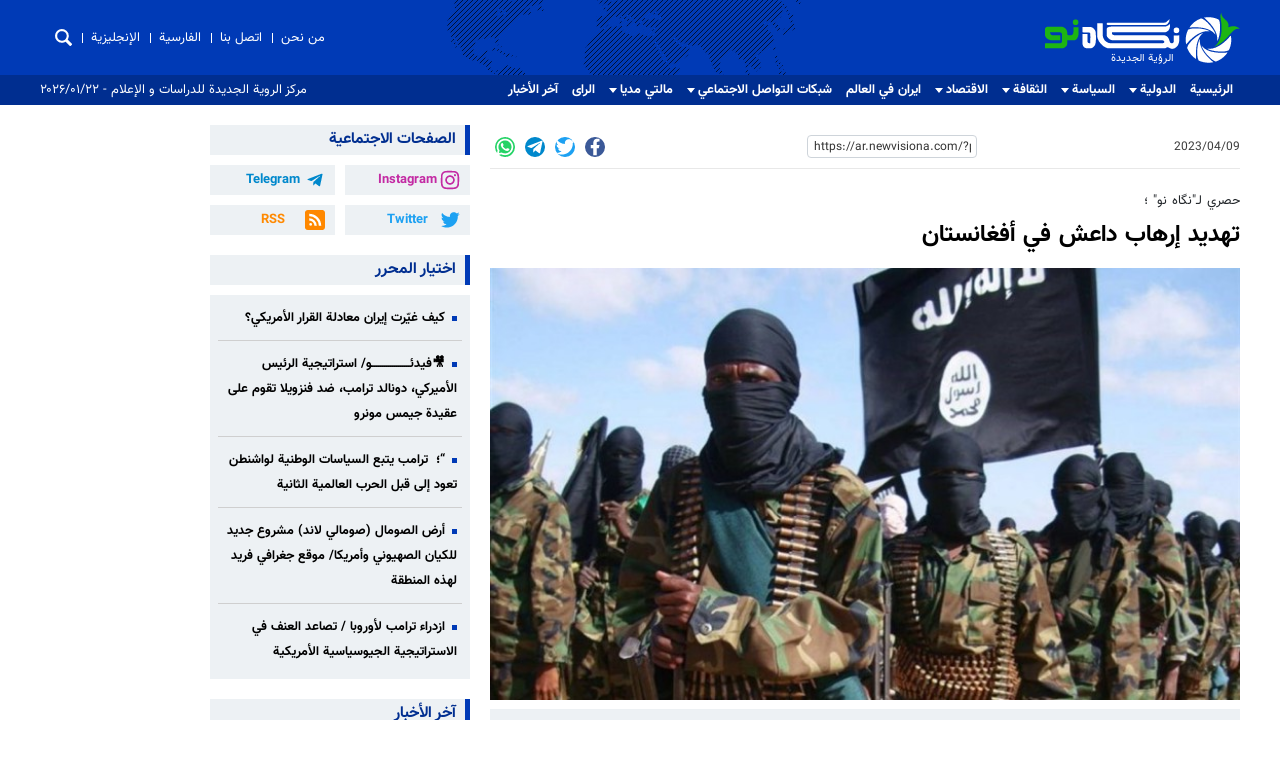

--- FILE ---
content_type: text/html; charset=UTF-8
request_url: https://ar.newvisiona.com/2870/%D8%AA%D9%87%D8%AF%DB%8C%D8%AF-%D8%A5%D8%B1%D9%87%D8%A7%D8%A8-%D8%AF%D8%A7%D8%B9%D8%B4-%D9%81%D9%8A-%D8%A3%D9%81%D8%BA%D8%A7%D9%86%D8%B3%D8%AA%D8%A7%D9%86/
body_size: 12163
content:
<!DOCTYPE html ><html lang="ar"><head><meta charset="utf-8"><meta name='robots' content='index, follow, max-image-preview:large, max-snippet:-1, max-video-preview:-1' /><title>تهدید إرهاب داعش في أفغانستان</title><meta name="description" content="بعد وصول طالبان إلى السلطة ، نفذ تنظيم داعش الإرهابي عمليات إرهابية عدیدة أسفرت عن مقتل وجرح آلاف أشخاص ، وهذا التنظيم هو السبب الرئيسي لانعدام الأمن في" /><link rel="canonical" href="https://ar.newvisiona.com/2870/تهدید-إرهاب-داعش-في-أفغانستان/" /><meta property="og:locale" content="ar_AR" /><meta property="og:type" content="article" /><meta property="og:title" content="تهدید إرهاب داعش في أفغانستان" /><meta property="og:description" content="بعد وصول طالبان إلى السلطة ، نفذ تنظيم داعش الإرهابي عمليات إرهابية عدیدة أسفرت عن مقتل وجرح آلاف أشخاص ، وهذا التنظيم هو السبب الرئيسي لانعدام الأمن في" /><meta property="og:url" content="https://ar.newvisiona.com/2870/تهدید-إرهاب-داعش-في-أفغانستان/" /><meta property="og:site_name" content="الرؤية الجديدة" /><meta property="article:published_time" content="2023-04-09T09:13:26+00:00" /><meta property="og:image" content="https://ar.newvisiona.com/wp-content/uploads/2023/04/1401111111250099526939934.jpg" /><meta property="og:image:width" content="800" /><meta property="og:image:height" content="557" /><meta property="og:image:type" content="image/jpeg" /><meta name="author" content="journalist" /><meta name="twitter:card" content="summary_large_image" /><meta name="twitter:creator" content="@negaheno_online" /><meta name="twitter:site" content="@negaheno_online" /><meta name="twitter:label1" content="كُتب بواسطة" /><meta name="twitter:data1" content="journalist" /><meta name="twitter:label2" content="وقت القراءة المُقدّر" /><meta name="twitter:data2" content="دقيقتان" /> <script type="application/ld+json" class="yoast-schema-graph">{"@context":"https://schema.org","@graph":[{"@type":"Article","@id":"https://ar.newvisiona.com/2870/%d8%aa%d9%87%d8%af%db%8c%d8%af-%d8%a5%d8%b1%d9%87%d8%a7%d8%a8-%d8%af%d8%a7%d8%b9%d8%b4-%d9%81%d9%8a-%d8%a3%d9%81%d8%ba%d8%a7%d9%86%d8%b3%d8%aa%d8%a7%d9%86/#article","isPartOf":{"@id":"https://ar.newvisiona.com/2870/%d8%aa%d9%87%d8%af%db%8c%d8%af-%d8%a5%d8%b1%d9%87%d8%a7%d8%a8-%d8%af%d8%a7%d8%b9%d8%b4-%d9%81%d9%8a-%d8%a3%d9%81%d8%ba%d8%a7%d9%86%d8%b3%d8%aa%d8%a7%d9%86/"},"author":{"name":"journalist","@id":"https://ar.newvisiona.com/#/schema/person/8ed77a1fc3b02349454f1110a5f54a05"},"headline":"تهدید إرهاب داعش في أفغانستان","datePublished":"2023-04-09T09:13:26+00:00","mainEntityOfPage":{"@id":"https://ar.newvisiona.com/2870/%d8%aa%d9%87%d8%af%db%8c%d8%af-%d8%a5%d8%b1%d9%87%d8%a7%d8%a8-%d8%af%d8%a7%d8%b9%d8%b4-%d9%81%d9%8a-%d8%a3%d9%81%d8%ba%d8%a7%d9%86%d8%b3%d8%aa%d8%a7%d9%86/"},"wordCount":0,"commentCount":0,"publisher":{"@id":"https://ar.newvisiona.com/#organization"},"image":{"@id":"https://ar.newvisiona.com/2870/%d8%aa%d9%87%d8%af%db%8c%d8%af-%d8%a5%d8%b1%d9%87%d8%a7%d8%a8-%d8%af%d8%a7%d8%b9%d8%b4-%d9%81%d9%8a-%d8%a3%d9%81%d8%ba%d8%a7%d9%86%d8%b3%d8%aa%d8%a7%d9%86/#primaryimage"},"thumbnailUrl":"https://ar.newvisiona.com/wp-content/uploads/2023/04/1401111111250099526939934.jpg","articleSection":["الدولية","الرای","غرب آسيا"],"inLanguage":"ar","potentialAction":[{"@type":"CommentAction","name":"Comment","target":["https://ar.newvisiona.com/2870/%d8%aa%d9%87%d8%af%db%8c%d8%af-%d8%a5%d8%b1%d9%87%d8%a7%d8%a8-%d8%af%d8%a7%d8%b9%d8%b4-%d9%81%d9%8a-%d8%a3%d9%81%d8%ba%d8%a7%d9%86%d8%b3%d8%aa%d8%a7%d9%86/#respond"]}]},{"@type":"WebPage","@id":"https://ar.newvisiona.com/2870/%d8%aa%d9%87%d8%af%db%8c%d8%af-%d8%a5%d8%b1%d9%87%d8%a7%d8%a8-%d8%af%d8%a7%d8%b9%d8%b4-%d9%81%d9%8a-%d8%a3%d9%81%d8%ba%d8%a7%d9%86%d8%b3%d8%aa%d8%a7%d9%86/","url":"https://ar.newvisiona.com/2870/%d8%aa%d9%87%d8%af%db%8c%d8%af-%d8%a5%d8%b1%d9%87%d8%a7%d8%a8-%d8%af%d8%a7%d8%b9%d8%b4-%d9%81%d9%8a-%d8%a3%d9%81%d8%ba%d8%a7%d9%86%d8%b3%d8%aa%d8%a7%d9%86/","name":"تهدید إرهاب داعش في أفغانستان","isPartOf":{"@id":"https://ar.newvisiona.com/#website"},"primaryImageOfPage":{"@id":"https://ar.newvisiona.com/2870/%d8%aa%d9%87%d8%af%db%8c%d8%af-%d8%a5%d8%b1%d9%87%d8%a7%d8%a8-%d8%af%d8%a7%d8%b9%d8%b4-%d9%81%d9%8a-%d8%a3%d9%81%d8%ba%d8%a7%d9%86%d8%b3%d8%aa%d8%a7%d9%86/#primaryimage"},"image":{"@id":"https://ar.newvisiona.com/2870/%d8%aa%d9%87%d8%af%db%8c%d8%af-%d8%a5%d8%b1%d9%87%d8%a7%d8%a8-%d8%af%d8%a7%d8%b9%d8%b4-%d9%81%d9%8a-%d8%a3%d9%81%d8%ba%d8%a7%d9%86%d8%b3%d8%aa%d8%a7%d9%86/#primaryimage"},"thumbnailUrl":"https://ar.newvisiona.com/wp-content/uploads/2023/04/1401111111250099526939934.jpg","datePublished":"2023-04-09T09:13:26+00:00","description":"بعد وصول طالبان إلى السلطة ، نفذ تنظيم داعش الإرهابي عمليات إرهابية عدیدة أسفرت عن مقتل وجرح آلاف أشخاص ، وهذا التنظيم هو السبب الرئيسي لانعدام الأمن في","breadcrumb":{"@id":"https://ar.newvisiona.com/2870/%d8%aa%d9%87%d8%af%db%8c%d8%af-%d8%a5%d8%b1%d9%87%d8%a7%d8%a8-%d8%af%d8%a7%d8%b9%d8%b4-%d9%81%d9%8a-%d8%a3%d9%81%d8%ba%d8%a7%d9%86%d8%b3%d8%aa%d8%a7%d9%86/#breadcrumb"},"inLanguage":"ar","potentialAction":[{"@type":"ReadAction","target":["https://ar.newvisiona.com/2870/%d8%aa%d9%87%d8%af%db%8c%d8%af-%d8%a5%d8%b1%d9%87%d8%a7%d8%a8-%d8%af%d8%a7%d8%b9%d8%b4-%d9%81%d9%8a-%d8%a3%d9%81%d8%ba%d8%a7%d9%86%d8%b3%d8%aa%d8%a7%d9%86/"]}]},{"@type":"ImageObject","inLanguage":"ar","@id":"https://ar.newvisiona.com/2870/%d8%aa%d9%87%d8%af%db%8c%d8%af-%d8%a5%d8%b1%d9%87%d8%a7%d8%a8-%d8%af%d8%a7%d8%b9%d8%b4-%d9%81%d9%8a-%d8%a3%d9%81%d8%ba%d8%a7%d9%86%d8%b3%d8%aa%d8%a7%d9%86/#primaryimage","url":"https://ar.newvisiona.com/wp-content/uploads/2023/04/1401111111250099526939934.jpg","contentUrl":"https://ar.newvisiona.com/wp-content/uploads/2023/04/1401111111250099526939934.jpg","width":800,"height":557},{"@type":"BreadcrumbList","@id":"https://ar.newvisiona.com/2870/%d8%aa%d9%87%d8%af%db%8c%d8%af-%d8%a5%d8%b1%d9%87%d8%a7%d8%a8-%d8%af%d8%a7%d8%b9%d8%b4-%d9%81%d9%8a-%d8%a3%d9%81%d8%ba%d8%a7%d9%86%d8%b3%d8%aa%d8%a7%d9%86/#breadcrumb","itemListElement":[{"@type":"ListItem","position":1,"name":"Home","item":"https://ar.newvisiona.com/"},{"@type":"ListItem","position":2,"name":"تهدید إرهاب داعش في أفغانستان"}]},{"@type":"WebSite","@id":"https://ar.newvisiona.com/#website","url":"https://ar.newvisiona.com/","name":"الرؤية الجديدة","description":"النظرة الجدیدة الی العالم","publisher":{"@id":"https://ar.newvisiona.com/#organization"},"potentialAction":[{"@type":"SearchAction","target":{"@type":"EntryPoint","urlTemplate":"https://ar.newvisiona.com/?s={search_term_string}"},"query-input":{"@type":"PropertyValueSpecification","valueRequired":true,"valueName":"search_term_string"}}],"inLanguage":"ar"},{"@type":"Organization","@id":"https://ar.newvisiona.com/#organization","name":"الرؤية الجديدة","url":"https://ar.newvisiona.com/","logo":{"@type":"ImageObject","inLanguage":"ar","@id":"https://ar.newvisiona.com/#/schema/logo/image/","url":"https://ar.newvisiona.com/wp-content/uploads/2023/04/logo-blue.png","contentUrl":"https://ar.newvisiona.com/wp-content/uploads/2023/04/logo-blue.png","width":2876,"height":737,"caption":"الرؤية الجديدة"},"image":{"@id":"https://ar.newvisiona.com/#/schema/logo/image/"},"sameAs":["https://x.com/negaheno_online","https://t.me/n_v_news","https://instagram.com/newvisionna"]},{"@type":"Person","@id":"https://ar.newvisiona.com/#/schema/person/8ed77a1fc3b02349454f1110a5f54a05","name":"journalist","image":{"@type":"ImageObject","inLanguage":"ar","@id":"https://ar.newvisiona.com/#/schema/person/image/","url":"https://secure.gravatar.com/avatar/902fa3e8e6c52cfcf1880f6669da83b6ee87da038ba1f44ac38526a092d9896d?s=96&d=mm&r=g","contentUrl":"https://secure.gravatar.com/avatar/902fa3e8e6c52cfcf1880f6669da83b6ee87da038ba1f44ac38526a092d9896d?s=96&d=mm&r=g","caption":"journalist"}}]}</script> <link rel='dns-prefetch' href='//ajax.googleapis.com' /><link rel='dns-prefetch' href='//www.googletagmanager.com' /><style id="litespeed-ccss">ul{box-sizing:border-box}:root{--wp--preset--font-size--normal:16px;--wp--preset--font-size--huge:42px}body{--wp--preset--color--black:#000;--wp--preset--color--cyan-bluish-gray:#abb8c3;--wp--preset--color--white:#fff;--wp--preset--color--pale-pink:#f78da7;--wp--preset--color--vivid-red:#cf2e2e;--wp--preset--color--luminous-vivid-orange:#ff6900;--wp--preset--color--luminous-vivid-amber:#fcb900;--wp--preset--color--light-green-cyan:#7bdcb5;--wp--preset--color--vivid-green-cyan:#00d084;--wp--preset--color--pale-cyan-blue:#8ed1fc;--wp--preset--color--vivid-cyan-blue:#0693e3;--wp--preset--color--vivid-purple:#9b51e0;--wp--preset--gradient--vivid-cyan-blue-to-vivid-purple:linear-gradient(135deg,rgba(6,147,227,1) 0%,#9b51e0 100%);--wp--preset--gradient--light-green-cyan-to-vivid-green-cyan:linear-gradient(135deg,#7adcb4 0%,#00d082 100%);--wp--preset--gradient--luminous-vivid-amber-to-luminous-vivid-orange:linear-gradient(135deg,rgba(252,185,0,1) 0%,rgba(255,105,0,1) 100%);--wp--preset--gradient--luminous-vivid-orange-to-vivid-red:linear-gradient(135deg,rgba(255,105,0,1) 0%,#cf2e2e 100%);--wp--preset--gradient--very-light-gray-to-cyan-bluish-gray:linear-gradient(135deg,#eee 0%,#a9b8c3 100%);--wp--preset--gradient--cool-to-warm-spectrum:linear-gradient(135deg,#4aeadc 0%,#9778d1 20%,#cf2aba 40%,#ee2c82 60%,#fb6962 80%,#fef84c 100%);--wp--preset--gradient--blush-light-purple:linear-gradient(135deg,#ffceec 0%,#9896f0 100%);--wp--preset--gradient--blush-bordeaux:linear-gradient(135deg,#fecda5 0%,#fe2d2d 50%,#6b003e 100%);--wp--preset--gradient--luminous-dusk:linear-gradient(135deg,#ffcb70 0%,#c751c0 50%,#4158d0 100%);--wp--preset--gradient--pale-ocean:linear-gradient(135deg,#fff5cb 0%,#b6e3d4 50%,#33a7b5 100%);--wp--preset--gradient--electric-grass:linear-gradient(135deg,#caf880 0%,#71ce7e 100%);--wp--preset--gradient--midnight:linear-gradient(135deg,#020381 0%,#2874fc 100%);--wp--preset--duotone--dark-grayscale:url('#wp-duotone-dark-grayscale');--wp--preset--duotone--grayscale:url('#wp-duotone-grayscale');--wp--preset--duotone--purple-yellow:url('#wp-duotone-purple-yellow');--wp--preset--duotone--blue-red:url('#wp-duotone-blue-red');--wp--preset--duotone--midnight:url('#wp-duotone-midnight');--wp--preset--duotone--magenta-yellow:url('#wp-duotone-magenta-yellow');--wp--preset--duotone--purple-green:url('#wp-duotone-purple-green');--wp--preset--duotone--blue-orange:url('#wp-duotone-blue-orange');--wp--preset--font-size--small:13px;--wp--preset--font-size--medium:20px;--wp--preset--font-size--large:36px;--wp--preset--font-size--x-large:42px;--wp--preset--spacing--20:.44rem;--wp--preset--spacing--30:.67rem;--wp--preset--spacing--40:1rem;--wp--preset--spacing--50:1.5rem;--wp--preset--spacing--60:2.25rem;--wp--preset--spacing--70:3.38rem;--wp--preset--spacing--80:5.06rem;--wp--preset--shadow--natural:6px 6px 9px rgba(0,0,0,.2);--wp--preset--shadow--deep:12px 12px 50px rgba(0,0,0,.4);--wp--preset--shadow--sharp:6px 6px 0px rgba(0,0,0,.2);--wp--preset--shadow--outlined:6px 6px 0px -3px rgba(255,255,255,1),6px 6px rgba(0,0,0,1);--wp--preset--shadow--crisp:6px 6px 0px rgba(0,0,0,1)}a{color:#000;text-decoration:none}li{direction:rtl;text-align:right;list-style:none}body{font-family:'Vazir';padding:0;margin:0;height:100vh;width:100%;background:#fff;color:#212529;-ms-text-size-adjust:100%;-webkit-text-size-adjust:100%;-webkit-font-smoothing:antialiased;-moz-osx-font-smoothing:grayscale;text-rendering:optimizeLegibility;direction:rtl}.dark{background:#282828}.dark a{color:#fff}h1,h4,ul,li{font-style:normal;font-weight:400;padding:0;margin:0}.panel_remover{height:0;width:0;display:none}.header_bg{width:100%;float:right;background:#003ab6;position:relative;height:75px}.dark .header_bg{background:#333}.header{width:1200px;height:75px;margin:0 auto;padding:0;position:relative;z-index:2;display:flex;align-items:center;background:url(/wp-content/themes/newvisiona-ar-v1/images/header-map.png) no-repeat top -40px center}.dark .header{background:url(/wp-content/themes/newvisiona-ar-v1/images/header-map.png) no-repeat top -40px center}.header_logo{width:195px;height:55px;float:right;background:url(/wp-content/themes/newvisiona-ar-v1/images/logo-white.svg) no-repeat center center;display:table-cell;background-size:100% auto;overflow:hidden;position:relative;padding-bottom:3px}.header_logo .logo{color:transparent;position:absolute;height:100%;width:100%;z-index:999}.header_logo span{width:100%;color:#fff;font-size:11px;text-align:center;position:absolute;padding:0;bottom:0;left:0}.header_nav{height:30px;float:left;margin-right:auto;position:relative}.header_nav ul{height:100%;position:relative;float:left;padding:0;margin:0}.header_nav ul li{width:auto;height:100%;float:right;position:relative;padding:0 5px;display:flex;justify-content:center;align-items:center}.header_nav ul li:after{content:'';width:1px;height:10px;float:left;background:#fff;position:relative;margin:0 8px 0 0;display:block}.header_nav ul li:last-child:after{display:none}.header_nav ul li a{color:#fff;font-size:.8rem;position:relative;text-decoration:none;-webkit-backface-visibility:hidden;backface-visibility:hidden}.header_nav ul li a:before{left:0;content:'';height:2px;bottom:-3px;background:#fff;position:absolute;-webkit-transform:scaleX(0);transform:scaleX(0);will-change:transform;-webkit-transform-origin:right;transform-origin:right;-webkit-backface-visibility:hidden;backface-visibility:hidden;width:calc(100%)}.header_nav ul li:nth-child(5) a:before{display:none}.header_nav ul li:nth-child(5) a{display:block;width:17px;height:17px;background:url(/wp-content/themes/newvisiona-ar-v1/images/magnifier-left.svg) no-repeat center center}.header_nav ul li:nth-child(5):after{display:none}.header_nav ul li:nth-child(6) span{display:none;width:20px;height:20px;background:url(/wp-content/themes/newvisiona-ar-v1/images/menu.svg) no-repeat center center}nav{width:100%;float:right;background:#002e90;position:relative;height:30px;margin-bottom:20px}.dark nav{background:#1c1c1c}.navigation{width:1200px;margin:0 auto;height:30px;position:relative;clear:both}.navigation ul{height:100%;position:relative;float:right;padding:0;margin:0}.navigation ul li{width:auto;height:100%;float:right;position:relative;padding:0 7px;display:flex;justify-content:center;align-items:center}.navigation ul li:last-child:after{display:none}.navigation ul li a{color:#fff;font-size:12.5px;font-weight:700}.navigation ul ul{width:150px!important;height:auto!important;flex-direction:column;background:#1db513;padding:0;margin:0;right:0;display:none;position:absolute;top:30px;z-index:99;-webkit-border-radius:0;-moz-border-radius:0;border-radius:0}.menu-item-has-children:after{content:'';border-color:#fff transparent transparent;border-style:solid;border-width:5px 4px 0;height:0;width:0;margin-right:3px}.navigation ul ul li{padding:3px 7px}.navigation ul ul li a{width:100%;height:100%;display:block;color:#fff}.nav_time{float:left;color:#fff;font-size:.8rem;text-align:left;height:100%;display:flex;justify-content:center;align-items:center}.search-wrapper *{box-sizing:border-box}.search-wrapper{position:relative;padding:20px;background:#edf1f4;border-radius:.25rem}.search-wrapper-nav{padding:2px 3px;visibility:hidden;opacity:0;height:22px;position:absolute;top:2px;z-index:10;width:100%}.search-wrapper form{display:flex;flex-wrap:wrap;justify-content:space-between;align-items:center}.search-wrapper input[type=text]{flex-grow:1}.search-wrapper input{display:block;font-family:'Vazir';max-width:100%;padding:.375rem .75rem;font-size:.8rem;color:#495057;background-color:#fff;background-clip:padding-box;border:1px solid #ced4da;border-radius:.25rem;text-align:right;color:#333;-webkit-appearance:none}.search-wrapper input{margin:0 10px}.search-wrapper-nav input{padding:0 6px;margin:0}.search-wrapper-nav input[type=submit]{margin:0 5px 0 0!important}.main{width:1200px;display:table;position:relative;margin:0 auto}.m-row{width:100%;position:relative}.m-content-row{display:flex;flex-wrap:wrap;justify-content:space-between}.m-row1{width:750px;padding:0}.m-row1 *{box-sizing:border-box}.m-row2{width:440px;padding-right:10px;display:flex;flex-direction:row;justify-content:space-between}.m-row2 *{box-sizing:border-box}.m-row2-c{padding:0 10px 0 0;width:270px;position:relative;display:flex;flex-direction:column}.m-row2-c span{width:100%;height:30px;position:relative;display:inline-block;background:#edf1f4;line-height:30px;color:#002e90;font-size:1rem;z-index:2;padding:0 14px 0 0;margin:0;font-weight:700}.dark .m-row2-c span{background:#333;color:#fff}.m-row2-c span:before{width:5px;height:30px;content:'';position:absolute;z-index:1;bottom:0;right:0;background:#003ab6}.dark .m-row2-c span:before{background:#296dff}.m-row2-social{margin-bottom:20px}.m-row2-social ul{width:100%;display:flex;flex-wrap:wrap;justify-content:space-between;margin:0;padding:0}.m-row2-social ul li{width:calc(50% - 5px);margin-top:10px;height:30px;background:#edf1f4;text-align:center;display:flex;justify-content:center;align-items:center}.dark .m-row2-social ul li{background:#333}.m-row2-social ul li a{width:100%;display:inline-block;font-size:.8rem;height:20px;font-weight:700;line-height:20px}.m-row2-social ul li:nth-child(1) a{color:#c32aa3;background:url(/wp-content/themes/newvisiona-ar-v1/images/instagram.svg) no-repeat center right 10px}.m-row2-social ul li:nth-child(2) a{color:#08c;background:url(/wp-content/themes/newvisiona-ar-v1/images/telegram.svg) no-repeat center right 10px}.m-row2-social ul li:nth-child(3) a{color:#1da1f2;background:url(/wp-content/themes/newvisiona-ar-v1/images/twitter.svg) no-repeat center right 10px}.m-row2-social ul li:nth-child(4) a{color:#ff8900;background:url(/wp-content/themes/newvisiona-ar-v1/images/rss.svg) no-repeat center right 10px}.m-row2-l{margin-bottom:20px}.m-row2-l ul{width:100%;display:table;margin:10px 0 0;padding:0 8px}ul.sardabir{background-color:#edf1f4;padding-top:10px;padding-bottom:15px}.dark ul.sardabir{background-color:#333}.m-row2-l ul li{padding:0 5px;padding-bottom:10px;margin-bottom:10px;border-bottom:1px solid #e8e8e8}.dark .m-row2-l ul li{border-bottom:1px solid rgba(255,255,255,.15)}ul.sardabir li{border-bottom:1px solid #cfcfcf}.dark ul.sardabir li{border-bottom:1px solid rgba(255,255,255,.15)}.m-row2-l ul li:last-child{margin-bottom:0;border-bottom:none;padding-bottom:0}.m-row2-l ul li a{color:#000;background:url([data-uri]) no-repeat center right;padding-right:12px;line-height:25px;font:500 .8rem/1.4 "Vazir"}.dark .m-row2-l ul li a{color:#fff;background:url([data-uri]) no-repeat center right}ul.sardabir li a{font:bold .8rem/1.4 "Vazir"!important}.single_content *{box-sizing:border-box}.single_content{background-color:#fff;padding:10px 0 20px}.dark .single_content{background-color:transparent;color:#fff}.single_content h4{font-size:.8rem;margin-bottom:0;text-align:right!important}.single_content h1{color:#000;font-size:1.5rem;font-weight:700;padding-bottom:10px;text-align:right!important;margin:0}.dark .single_content h1{color:#fff}.single_content{text-align:justify;font-size:.8rem;line-height:1.9;word-spacing:1px}.single_content input,.single_content textarea{display:block;font-family:'Vazir';max-width:100%;resize:vertical;padding:.375rem .75rem;font-size:.8rem;line-height:1.5;color:#495057;background-color:#fff;background-clip:padding-box;border:1px solid #ced4da;border-radius:.25rem;text-align:right;color:#333;-webkit-appearance:none}.dark .single_content input,.dark .single_content textarea{color:#fff;background-color:#3c3c3c;border:1px solid #3c3c3c}.search-wrapper input[type=submit]{background-color:#003ab6;border:none;margin:0;color:#fff}.single-post-header{display:flex;flex-wrap:wrap;align-items:center;justify-content:space-between;padding-bottom:10px;margin-bottom:20px;border-bottom:1px solid #e8e8e8;color:#3b3b3b;font-size:.75rem;position:relative}.dark .single-post-header{color:#eee;border-bottom:1px solid rgba(255,255,255,.15)}.single-post-header span{position:relative}.single-post-header span.shortl input{display:block;font-family:'Vazir';max-width:100%;resize:vertical;padding:.1rem .35rem;font-size:.75rem;line-height:1.5;text-align:left;direction:ltr}.tooltip{position:absolute;font-size:.9rem;text-align:center;background:#1db513;padding:5px 0;left:0;right:0;top:-50px;margin-left:auto;margin-right:auto;color:#fff;border-radius:5px;-webkit-box-shadow:0px 3px 3px -2px rgba(0,0,0,.25);box-shadow:0px 3px 3px -2px rgba(0,0,0,.25);width:70px;opacity:0;visibility:hidden;z-index:999}.tooltip:after{content:"";position:absolute;left:50%;top:100%;width:0;height:0;margin-left:-10px;border-left:10px solid transparent;border-right:10px solid transparent;border-top:10px solid #1db513}.single-post-header span.tshare ul{display:flex;flex-wrap:wrap}.single-post-header span.tshare ul li{width:20px;height:20px;position:relative;display:inline-block;line-height:20px;margin:0 5px;border-radius:50%;background-color:#002e90;display:flex;justify-content:center;align-items:center}.single-post-header span.tshare ul li.facebook{background-color:#3b5998}.single-post-header span.tshare ul li.twitter{background-color:#1da1f2}.single-post-header span.tshare ul li.telegram{background-color:#08c}.single-post-header span.tshare ul li.whatsapp{background-color:#25d366}.single-post-header span.tshare ul li a{margin:0;display:block;width:100%;height:100%;padding:5px;background-size:100% auto}.single-post-header span.tshare ul li.facebook a{background:url(/wp-content/themes/newvisiona-ar-v1/images/facebook.svg) no-repeat center center}.single-post-header span.tshare ul li.twitter a{background:url(/wp-content/themes/newvisiona-ar-v1/images/twitter-white.svg) no-repeat center center}.single-post-header span.tshare ul li.telegram a{background:url(/wp-content/themes/newvisiona-ar-v1/images/telegram-white.svg) no-repeat center center}.single-post-header span.tshare ul li.whatsapp a{background:url(/wp-content/themes/newvisiona-ar-v1/images/whatsapp.svg) no-repeat center center}.contact-form *{box-sizing:border-box}video{max-width:750px!important;max-height:440px!important}@media only screen and (max-width:1200px){.header{width:970px}.navigation{width:970px}.main{width:970px}.m-row1{width:600px}.m-row2{width:360px}.m-row2-social ul li a{text-align:right;padding-right:35px}.m-row2-c{padding:0 10px 0 0;width:230px}video{max-width:600px!important;max-height:360px!important}}@media only screen and (max-width:991px){.header{width:750px}.navigation{width:750px}.main{width:750px}.m-row1{width:460px}.m-row2{width:280px}.m-row2{width:280px;flex-direction:column}.m-row2-c{width:unset}video{max-width:460px!important;max-height:293px!important}}@media only screen and (max-width:768px){.header{width:450px;justify-content:center;background:0 0}.dark .header{background:0 0}.header_nav{position:absolute;top:75px;width:100%}.header_nav ul{width:100%;display:flex;justify-content:center}.header_nav ul li:nth-child(5){margin:0 5px}.header_nav ul li:nth-child(6) span{display:block}.navigation{width:450px}.nav_time{display:none}nav{margin-bottom:10px}.main{width:450px}.m-row1{width:450px}.m-row2{width:450px;padding-right:0}.m-row2-c{padding:0;width:unset}.single_content{padding:0}video{max-width:100%!important;max-height:293px!important}.panel_remover{height:100%;width:100%;display:none;position:absolute;background:#000;opacity:.5;z-index:190}.navigation ul.pushmenu-left{left:-40%}.pushmenu-push{overflow-x:hidden;position:relative;left:0}.navigation ul *{box-sizing:border-box}.navigation ul{height:100%;width:40%;position:fixed;z-index:10;top:0;left:0;background-color:#002e90;overflow-x:hidden;display:flex;flex-direction:column}.navigation ul li{width:100%;height:unset;float:right;position:relative;padding:10px;display:flex;justify-content:center;align-items:center}.navigation ul li ul{width:100%!important;padding:10px}.navigation ul li ul li{width:100%!important}.navigation ul li a{display:block;width:100%}}@media only screen and (max-width:480px){*{box-sizing:border-box}.header{width:100%;justify-content:center}.header_nav{position:absolute;top:75px;width:100%;display:flex;justify-content:center}.navigation{width:100%}.navigation ul,.nav_time{display:none}.main{width:100%}.m-row1{width:100%}.m-row2{width:100%;padding:10px}.m-row2-c{padding:0}.single_content{padding:10px}.panel_remover{height:100%;width:100%;display:none;position:absolute;background:#000;opacity:.5;z-index:190}.navigation ul.pushmenu-left{left:-40%}.pushmenu-push{overflow-x:hidden;position:relative;left:0}.navigation ul *{box-sizing:border-box}.navigation ul{height:100%;width:40%;position:fixed;z-index:10;top:0;left:0;background-color:#002e90;overflow-x:hidden;display:flex;flex-direction:column}.navigation ul li{width:100%;height:unset;float:right;position:relative;padding:10px;display:flex;justify-content:center;align-items:center}.navigation ul li ul{width:100%!important;padding:10px}.navigation ul li ul li{width:100%!important}.navigation ul li a{display:block;width:100%}video{width:100%!important;height:auto!important}}.wp-video{margin:0 auto!important}.wp-video{max-width:100%;height:auto}video.wp-video-shortcode{max-width:100%;display:inline-block}</style><link rel="preload" data-asynced="1" data-optimized="2" as="style" onload="this.onload=null;this.rel='stylesheet'" href="https://ar.newvisiona.com/wp-content/litespeed/css/b9b89edab9517a4acaa5ba7770b19f09.css?ver=80cdc" /><script src="[data-uri]" defer></script> 
 <script type="text/javascript" src="https://www.googletagmanager.com/gtag/js" id="google_gtagjs-js" defer data-deferred="1"></script> <script type="text/javascript" id="google_gtagjs-js-after" src="[data-uri]" defer></script> <meta name="generator" content="Site Kit by Google 1.170.0" /><link rel="alternate" type="application/rss+xml" title="الرؤية الجديدة RSS Feed" href="https://ar.newvisiona.com/feed/" /><link rel="alternate" type="application/atom+xml" title=" Atom Feed" href="https://ar.newvisiona.com/feed/atom/" /><link rel="pingback" href="https://ar.newvisiona.com/xmlrpc.php" /><meta name="viewport" content="width=device-width, initial-scale=1"><link rel="apple-touch-icon" sizes="180x180" href="https://newvisiona.com/fav/apple-touch-icon.png"><link rel="icon" type="image/png" sizes="32x32" href="https://newvisiona.com/fav/favicon-32x32.png"><link rel="icon" type="image/png" sizes="16x16" href="https://newvisiona.com/fav/favicon-16x16.png"><link rel="manifest" href="https://newvisiona.com/fav/site.webmanifest"><link rel="mask-icon" href="https://newvisiona.com/fav/safari-pinned-tab.svg" color="#003ab6"><meta name="msapplication-TileColor" content="#da532c"><meta name="theme-color" content="#ffffff"><link rel="alternate" hreflang="ar" href="https://ar.newvisiona.com/2870/%D8%AA%D9%87%D8%AF%DB%8C%D8%AF-%D8%A5%D8%B1%D9%87%D8%A7%D8%A8-%D8%AF%D8%A7%D8%B9%D8%B4-%D9%81%D9%8A-%D8%A3%D9%81%D8%BA%D8%A7%D9%86%D8%B3%D8%AA%D8%A7%D9%86/"></head><body id="body" class="pushmenu-push"><div class="panel_remover"></div><header class="header_bg" id="myHeader"><div class="header"><div class="header_logo">
<a href="/" class="logo">الرؤية الجديدة</a>
<span>
الرؤية الجديدة
</span></div><div class="header_nav"><div class="search-wrapper search-wrapper-nav"><form action="https://ar.newvisiona.com" method="get" name="mod">
<input type="text" placeholder="البحث" id="s" name="s" value="" title=""/>
<input type="submit" value="البحث" /></form></div><ul><li>
<a href="https://ar.newvisiona.com/about/" title="من نحن" >من نحن</a></li><li>
<a href="https://ar.newvisiona.com/contact/" title="اتصل بنا" >اتصل بنا</a></li><li>
<a href="https://newvisiona.com/" title="الفارسية" >الفارسية</a></li><li>
<a href="https://en.newvisiona.com/" title="الإنجليزية" >الإنجليزية</a></li><li>
<a href="https://ar.newvisiona.com/?s=" title="البحث" ></a></li><li>
<span id="nav_list"></span></li></ul></div></div></header><nav><div class="navigation"><ul class="pushmenu-left" ><li id="menu-item-2146" class="menu-item menu-item-type-custom menu-item-object-custom menu-item-home menu-item-2146"><a href="https://ar.newvisiona.com/">الرئيسية</a></li><li id="menu-item-1497" class="menu-item menu-item-type-taxonomy menu-item-object-category current-post-ancestor current-menu-parent current-post-parent menu-item-has-children menu-item-1497"><a href="https://ar.newvisiona.com/international/">الدولية</a><ul class="sub-menu"><li id="menu-item-1498" class="menu-item menu-item-type-taxonomy menu-item-object-category current-post-ancestor current-menu-parent current-post-parent menu-item-1498"><a href="https://ar.newvisiona.com/international/west-of-asia/">غرب آسيا</a></li><li id="menu-item-1499" class="menu-item menu-item-type-taxonomy menu-item-object-category menu-item-1499"><a href="https://ar.newvisiona.com/international/east-asia-and-oceania/">آسيا والمحيط الهادئ</a></li><li id="menu-item-1500" class="menu-item menu-item-type-taxonomy menu-item-object-category menu-item-1500"><a href="https://ar.newvisiona.com/international/america/">أمريكا</a></li><li id="menu-item-1501" class="menu-item menu-item-type-taxonomy menu-item-object-category menu-item-1501"><a href="https://ar.newvisiona.com/international/north-africa/">شمال أفريقيا</a></li><li id="menu-item-1502" class="menu-item menu-item-type-taxonomy menu-item-object-category menu-item-1502"><a href="https://ar.newvisiona.com/international/europe/">أوروبا</a></li><li id="menu-item-1503" class="menu-item menu-item-type-taxonomy menu-item-object-category menu-item-1503"><a href="https://ar.newvisiona.com/international/caucasus/">القوقاز</a></li><li id="menu-item-1504" class="menu-item menu-item-type-taxonomy menu-item-object-category menu-item-1504"><a href="https://ar.newvisiona.com/international/eurasia/">أوراسيا</a></li><li id="menu-item-1505" class="menu-item menu-item-type-taxonomy menu-item-object-category menu-item-1505"><a href="https://ar.newvisiona.com/international/latin-america/">أمريكا اللاتينية</a></li><li id="menu-item-1965" class="menu-item menu-item-type-taxonomy menu-item-object-category menu-item-1965"><a href="https://ar.newvisiona.com/international/iraq/">العراق</a></li></ul></li><li id="menu-item-1507" class="menu-item menu-item-type-taxonomy menu-item-object-category menu-item-has-children menu-item-1507"><a href="https://ar.newvisiona.com/political/">السياسة</a><ul class="sub-menu"><li id="menu-item-1508" class="menu-item menu-item-type-taxonomy menu-item-object-category menu-item-1508"><a href="https://ar.newvisiona.com/political/foreign-policy/">السياسة الخارجية</a></li></ul></li><li id="menu-item-1512" class="menu-item menu-item-type-taxonomy menu-item-object-category menu-item-has-children menu-item-1512"><a href="https://ar.newvisiona.com/cultural/">الثقافة</a><ul class="sub-menu"><li id="menu-item-1513" class="menu-item menu-item-type-taxonomy menu-item-object-category menu-item-1513"><a href="https://ar.newvisiona.com/cultural/art/">فن</a></li><li id="menu-item-1514" class="menu-item menu-item-type-taxonomy menu-item-object-category menu-item-1514"><a href="https://ar.newvisiona.com/cultural/cinema/">السينما</a></li><li id="menu-item-1515" class="menu-item menu-item-type-taxonomy menu-item-object-category menu-item-1515"><a href="https://ar.newvisiona.com/cultural/book/">الكتاب</a></li><li id="menu-item-1518" class="menu-item menu-item-type-taxonomy menu-item-object-category menu-item-1518"><a href="https://ar.newvisiona.com/cultural/resistance-cinema/">سينما المقاومة</a></li></ul></li><li id="menu-item-1520" class="menu-item menu-item-type-taxonomy menu-item-object-category menu-item-has-children menu-item-1520"><a href="https://ar.newvisiona.com/economical/">الاقتصاد</a><ul class="sub-menu"><li id="menu-item-1521" class="menu-item menu-item-type-taxonomy menu-item-object-category menu-item-1521"><a href="https://ar.newvisiona.com/economical/international-economics/">الاقتصاد العالمي</a></li></ul></li><li id="menu-item-1524" class="menu-item menu-item-type-taxonomy menu-item-object-category menu-item-1524"><a href="https://ar.newvisiona.com/iran-in-the-world/">ايران في العالم</a></li><li id="menu-item-3005" class="menu-item menu-item-type-custom menu-item-object-custom menu-item-has-children menu-item-3005"><a href="#">شبکات التواصل الاجتماعي</a><ul class="sub-menu"><li id="menu-item-1774" class="menu-item menu-item-type-custom menu-item-object-custom menu-item-1774"><a href="https://twitter.com/newvisionna">تويتر</a></li><li id="menu-item-1775" class="menu-item menu-item-type-custom menu-item-object-custom menu-item-1775"><a href="https://facebook.com/newvisiona">فيسبوك</a></li><li id="menu-item-1776" class="menu-item menu-item-type-custom menu-item-object-custom menu-item-1776"><a href="https://instagram.com/newvisionna">انستغرام</a></li><li id="menu-item-1777" class="menu-item menu-item-type-custom menu-item-object-custom menu-item-1777"><a href="https://t.me/newvisiona">تلیجرام</a></li></ul></li><li id="menu-item-1530" class="menu-item menu-item-type-taxonomy menu-item-object-category menu-item-has-children menu-item-1530"><a href="https://ar.newvisiona.com/multimedia/">مالتي مدیا</a><ul class="sub-menu"><li id="menu-item-1531" class="menu-item menu-item-type-taxonomy menu-item-object-category menu-item-1531"><a href="https://ar.newvisiona.com/multimedia/film/">الفيلم</a></li><li id="menu-item-1532" class="menu-item menu-item-type-taxonomy menu-item-object-category menu-item-1532"><a href="https://ar.newvisiona.com/multimedia/picture/">الصور</a></li><li id="menu-item-1533" class="menu-item menu-item-type-taxonomy menu-item-object-category menu-item-1533"><a href="https://ar.newvisiona.com/multimedia/caricature/">كاريكاتير</a></li></ul></li><li id="menu-item-1534" class="menu-item menu-item-type-taxonomy menu-item-object-category current-post-ancestor current-menu-parent current-post-parent menu-item-1534"><a href="https://ar.newvisiona.com/analysis/">الرای</a></li><li id="menu-item-2158" class="menu-item menu-item-type-custom menu-item-object-custom menu-item-2158"><a href="https://ar.newvisiona.com/archive/">آخر الأخبار</a></li></ul><div class="nav_time">
مركز الروية الجدیدة للدراسات و الإعلام&nbsp;-&nbsp;۲۰۲۶/۰۱/۲۲</div></div></nav><div class="main"><div class="m-row"><div class="m-content-row"><div class="m-row1"><div class="single_content"><div class="single-post-header">
<span>
2023/04/09</span>
<span class="shortl">
<input id="shortlink" type="text" value="https://ar.newvisiona.com/?p=2870"><div class="tooltip">نسخ!</div></span>
<span class="tshare"><ul><li class="facebook">
<a href="https://www.facebook.com/sharer.php?u=https://ar.newvisiona.com/2870/%d8%aa%d9%87%d8%af%db%8c%d8%af-%d8%a5%d8%b1%d9%87%d8%a7%d8%a8-%d8%af%d8%a7%d8%b9%d8%b4-%d9%81%d9%8a-%d8%a3%d9%81%d8%ba%d8%a7%d9%86%d8%b3%d8%aa%d8%a7%d9%86/" title="Facebook" ></a></li><li class="twitter">
<a href="https://twitter.com/intent/tweet?url=https://ar.newvisiona.com/2870/%d8%aa%d9%87%d8%af%db%8c%d8%af-%d8%a5%d8%b1%d9%87%d8%a7%d8%a8-%d8%af%d8%a7%d8%b9%d8%b4-%d9%81%d9%8a-%d8%a3%d9%81%d8%ba%d8%a7%d9%86%d8%b3%d8%aa%d8%a7%d9%86/" title="twitter" ></a></li><li class="telegram">
<a href="tg://msg_url?url=https://ar.newvisiona.com/2870/%d8%aa%d9%87%d8%af%db%8c%d8%af-%d8%a5%d8%b1%d9%87%d8%a7%d8%a8-%d8%af%d8%a7%d8%b9%d8%b4-%d9%81%d9%8a-%d8%a3%d9%81%d8%ba%d8%a7%d9%86%d8%b3%d8%aa%d8%a7%d9%86/" title="telegram" ></a></li><li class="whatsapp">
<a href="whatsapp://send?text=https://ar.newvisiona.com/2870/%d8%aa%d9%87%d8%af%db%8c%d8%af-%d8%a5%d8%b1%d9%87%d8%a7%d8%a8-%d8%af%d8%a7%d8%b9%d8%b4-%d9%81%d9%8a-%d8%a3%d9%81%d8%ba%d8%a7%d9%86%d8%b3%d8%aa%d8%a7%d9%86/" title="whatsapp" ></a></li></ul></span></div><h4>حصري لـ"نگاه نو" ؛</h4><h1>تهدید إرهاب داعش في أفغانستان</h1><div class="single_content_thumb">
<img src="https://ar.newvisiona.com/wp-content/uploads/2023/04/1401111111250099526939934-730x420.jpg" alt="تهدید إرهاب داعش في أفغانستان" ></div><p class="more">بعد وصول طالبان إلى السلطة ، نفذ تنظيم داعش الإرهابي عمليات إرهابية عدیدة أسفرت عن مقتل وجرح آلاف أشخاص ، وهذا التنظيم هو السبب الرئيسي لانعدام الأمن في أفغانستان.</p><div class="single_contents"><p>وبحسب نگاه نو ، بعد أن أعرب مستشار الأمن القومي الروسي عن قلقه في اجتماع شنغهاي حيث قال إن الوضع في أفغانستان ليس متوترًا فحسب ، بل خلق مخاطر على أمن الدول الأعضاء في منظمة شنغهاي للتعاون، يقول بعض المسؤولين في الحكومة المؤقتة إن أراضي أفغانستان لن تُستخدم ضد أي دولة ولا ينبغي للدول أن تقلق بشأن ذلك ، لأن قوات الأمن تدير أفغانستان بأكملها بشكل جيد ولا تسمح لأحد بزعزعة الأمن.<br />
بعد وصول طالبان إلى السلطة ، نفذ تنظيم داعش الإرهابي العديد من العمليات الإرهابية التي أسفرت عن مقتل وجرح آلاف أشخاص ، وهذا التنظيم هو السبب الرئيسي لانعدام الأمن في أفغانستان.لم تستطع طالبان توفير الأمن الكامل وقلق منظمة شنغهاي للتعاون في محله؛ لأنه حتى الآن تعرضت السفارة الروسية والسفارة الباكستانية ومطعم صيني في كابول لهجوم من قبل داعش،كما قصف هذا التنظيم أراضي طاجيكستان وأوزبكستان بصواريخ من أفغانستان.ومع ذلك ، بدلاً من زيادة المخاوف أو الإنكار العام ، من الأفضل تكوين تفاعل وتعاون إلى جانب التعبئة الإقليمية لإزالة داعش.في الواقع الوقاية خير من العلاج فهذه هي أفضل فرصة لدول المنطقة للقضاء على أكبر تهديد لأمن المنطقة.<br />
في هذا الصدد ، ينبغي تسليط الأضواء على النقاط التالية:<br />
تنظيم الدولة الإسلامية هو السبب الرئيسي لانعدام الأمن في أفغانستان.<br />
يجب حشد جميع إمكانات دول المنطقة لمكافحة داعش والحيلولة دون ظهوره في جغرافية جديدة باستخدام تجارب إيران الناجحة في محاربة داعش والإرهاب.<br />
إن داعش مشروع غربي وقد تم إنشاء هذه المجموعة الإرهابية لاستهداف مصالح دول المنطقة.</p></div><div class="share">
<span><h2>شارك</h2>
</span><ul><li class="facebook">
<a href="https://www.facebook.com/sharer.php?u=https://ar.newvisiona.com/2870/%d8%aa%d9%87%d8%af%db%8c%d8%af-%d8%a5%d8%b1%d9%87%d8%a7%d8%a8-%d8%af%d8%a7%d8%b9%d8%b4-%d9%81%d9%8a-%d8%a3%d9%81%d8%ba%d8%a7%d9%86%d8%b3%d8%aa%d8%a7%d9%86/" title="Facebook" ></a></li><li class="twitter">
<a href="https://twitter.com/intent/tweet?url=https://ar.newvisiona.com/2870/%d8%aa%d9%87%d8%af%db%8c%d8%af-%d8%a5%d8%b1%d9%87%d8%a7%d8%a8-%d8%af%d8%a7%d8%b9%d8%b4-%d9%81%d9%8a-%d8%a3%d9%81%d8%ba%d8%a7%d9%86%d8%b3%d8%aa%d8%a7%d9%86/" title="twitter" ></a></li><li class="telegram">
<a href="tg://msg_url?url=https://ar.newvisiona.com/2870/%d8%aa%d9%87%d8%af%db%8c%d8%af-%d8%a5%d8%b1%d9%87%d8%a7%d8%a8-%d8%af%d8%a7%d8%b9%d8%b4-%d9%81%d9%8a-%d8%a3%d9%81%d8%ba%d8%a7%d9%86%d8%b3%d8%aa%d8%a7%d9%86/" title="telegram" ></a></li><li class="whatsapp">
<a href="whatsapp://send?text=https://ar.newvisiona.com/2870/%d8%aa%d9%87%d8%af%db%8c%d8%af-%d8%a5%d8%b1%d9%87%d8%a7%d8%a8-%d8%af%d8%a7%d8%b9%d8%b4-%d9%81%d9%8a-%d8%a3%d9%81%d8%ba%d8%a7%d9%86%d8%b3%d8%aa%d8%a7%d9%86/" title="whatsapp" ></a></li></ul></div><div class="related">
<span><h2>المنشورات ذات الصلة</h2>
</span><ul><li>
<a href="https://ar.newvisiona.com/5600/%da%a9%d9%8a%d9%81-%d8%ba%d9%8a%d9%91%d8%b1%d8%aa-%d8%a5%d9%8a%d8%b1%d8%a7%d9%86-%d9%85%d8%b9%d8%a7%d8%af%d9%84%d8%a9-%d8%a7%d9%84%d9%82%d8%b1%d8%a7%d8%b1-%d8%a7%d9%84%d8%a3%d9%85%d8%b1%d9%8a%d9%83/" title="کيف غيّرت إيران معادلة القرار الأمريكي؟" >
<img src="https://ar.newvisiona.com/wp-content/uploads/2026/01/a4fff140-443f-11ef-9e1c-3b4a473456a6.jpg-110x73.webp" alt="کيف غيّرت إيران معادلة القرار الأمريكي؟" >
</a><h3>
<a href="https://ar.newvisiona.com/5600/%da%a9%d9%8a%d9%81-%d8%ba%d9%8a%d9%91%d8%b1%d8%aa-%d8%a5%d9%8a%d8%b1%d8%a7%d9%86-%d9%85%d8%b9%d8%a7%d8%af%d9%84%d8%a9-%d8%a7%d9%84%d9%82%d8%b1%d8%a7%d8%b1-%d8%a7%d9%84%d8%a3%d9%85%d8%b1%d9%8a%d9%83/" title="کيف غيّرت إيران معادلة القرار الأمريكي؟" >کيف غيّرت إيران معادلة القرار الأمريكي؟</a></h3></li><li>
<a href="https://ar.newvisiona.com/5591/%f0%9f%8e%a5%d9%81%d9%8a%d8%af%d8%a6%d9%80%d9%80%d9%80%d9%80%d9%80%d9%80%d9%80%d9%80%d9%80%d9%80%d9%80%d9%80%d9%80%d9%80%d9%80%d9%80%d9%80%d9%80%d9%80%d9%88-%d8%a7%d8%b3%d8%aa%d8%b1%d8%a7%d8%aa/" title="🎥فيدئـــــــــــــــــــو/  استراتيجية الرئيس الأميركي، دونالد ترامب، ضد فنزويلا تقوم على عقيدة جيمس مونرو" >
<img src="https://ar.newvisiona.com/wp-content/uploads/2026/01/Screenshot_۲۰۲۶۰۱۰۵_۱۹۵۷۲۰_Telegram-110x73.jpg" alt="🎥فيدئـــــــــــــــــــو/  استراتيجية الرئيس الأميركي، دونالد ترامب، ضد فنزويلا تقوم على عقيدة جيمس مونرو" >
</a><h3>
<a href="https://ar.newvisiona.com/5591/%f0%9f%8e%a5%d9%81%d9%8a%d8%af%d8%a6%d9%80%d9%80%d9%80%d9%80%d9%80%d9%80%d9%80%d9%80%d9%80%d9%80%d9%80%d9%80%d9%80%d9%80%d9%80%d9%80%d9%80%d9%80%d9%80%d9%88-%d8%a7%d8%b3%d8%aa%d8%b1%d8%a7%d8%aa/" title="🎥فيدئـــــــــــــــــــو/  استراتيجية الرئيس الأميركي، دونالد ترامب، ضد فنزويلا تقوم على عقيدة جيمس مونرو" >🎥فيدئـــــــــــــــــــو/  استراتيجية الرئيس الأميركي، دونالد ترامب، ضد فنزويلا تقوم على عقيدة جيمس مونرو</a></h3></li><li>
<a href="https://ar.newvisiona.com/5594/%d8%9b-%d8%aa%d8%b1%d8%a7%d9%85%d8%a8-%d9%8a%d8%aa%d8%a8%d8%b9-%d8%a7%d9%84%d8%b3%d9%8a%d8%a7%d8%b3%d8%a7%d8%aa-%d8%a7%d9%84%d9%88%d8%b7%d9%86%d9%8a%d8%a9-%d9%84%d9%88%d8%a7%d8%b4%d9%86%d8%b7/" title="&#8220;؛  ترامب يتبع السياسات الوطنية لواشنطن تعود إلى قبل الحرب العالمية الثانية" >
<img src="https://ar.newvisiona.com/wp-content/uploads/2026/01/Screenshot_۲۰۲۶۰۱۰۵_۲۰۰۲۱۷_Telegram-110x73.jpg" alt="&#8220;؛  ترامب يتبع السياسات الوطنية لواشنطن تعود إلى قبل الحرب العالمية الثانية" >
</a><h3>
<a href="https://ar.newvisiona.com/5594/%d8%9b-%d8%aa%d8%b1%d8%a7%d9%85%d8%a8-%d9%8a%d8%aa%d8%a8%d8%b9-%d8%a7%d9%84%d8%b3%d9%8a%d8%a7%d8%b3%d8%a7%d8%aa-%d8%a7%d9%84%d9%88%d8%b7%d9%86%d9%8a%d8%a9-%d9%84%d9%88%d8%a7%d8%b4%d9%86%d8%b7/" title="&#8220;؛  ترامب يتبع السياسات الوطنية لواشنطن تعود إلى قبل الحرب العالمية الثانية" >&#8220;؛  ترامب يتبع السياسات الوطنية لواشنطن تعود إلى قبل الحرب العالمية الثانية</a></h3></li></ul></div><div class="inner contact"><div class="contact-form">
<span><h2>تعليقك</h2></span><form action="https://ar.newvisiona.com/wp-comments-post.php" method="post" id="contact-us" class="comment-form"><div class="col-xs-6 wow animated slideInLeft" data-wow-delay=".5s">
<input id="author" name="author" type="text" class="form" placeholder="اسم" value=""  />
<input id="email" name="email" type="text" class="form" placeholder="البريد الإلكتروني" value=""  /></div><div class="col-xs-6 wow animated slideInRight" data-wow-delay=".5s"><textarea id="comment" name="comment" class="form textarea"  placeholder="تعليقك"></textarea></div><div class="relative fullwidth col-xs-12">
<button type="submit" id="submit" name="submit" class="form-btn semibold">إرسال</button>
<input type='hidden' name='comment_post_ID' value='2870' id='comment_post_ID' />
<input type='hidden' name='comment_parent' id='comment_parent' value='0' /><p style="display: none !important;" class="akismet-fields-container" data-prefix="ak_"><label>&#916;<textarea name="ak_hp_textarea" cols="45" rows="8" maxlength="100"></textarea></label><input type="hidden" id="ak_js_1" name="ak_js" value="7"/></p></div><div class="clear"></div></form></div></div><div id="commentsbox"></div></div></div><div class="m-row2"><div class="m-row2-c"><span>
الصفحات الاجتماعية
</span><div class="m-row2-social"><ul><li>
<a href="https://instagram.com/newvisionna" title="Instagram" >Instagram</a></li><li>
<a href="https://t.me/n_v_news" title="Telegram" >Telegram</a></li><li>
<a href="https://twitter.com/negaheno_online" title="Twitter" >Twitter</a></li><li>
<a href="https://ar.newvisiona.com/feed/" title="RSS" >RSS</a></li></ul></div><span>
اختيار المحرر
</span><div class="m-row2-l"><ul class="sardabir"><li>
<a href="https://ar.newvisiona.com/5600/%da%a9%d9%8a%d9%81-%d8%ba%d9%8a%d9%91%d8%b1%d8%aa-%d8%a5%d9%8a%d8%b1%d8%a7%d9%86-%d9%85%d8%b9%d8%a7%d8%af%d9%84%d8%a9-%d8%a7%d9%84%d9%82%d8%b1%d8%a7%d8%b1-%d8%a7%d9%84%d8%a3%d9%85%d8%b1%d9%8a%d9%83/" title="کيف غيّرت إيران معادلة القرار الأمريكي؟" >کيف غيّرت إيران معادلة القرار الأمريكي؟</a></li><li>
<a href="https://ar.newvisiona.com/5591/%f0%9f%8e%a5%d9%81%d9%8a%d8%af%d8%a6%d9%80%d9%80%d9%80%d9%80%d9%80%d9%80%d9%80%d9%80%d9%80%d9%80%d9%80%d9%80%d9%80%d9%80%d9%80%d9%80%d9%80%d9%80%d9%80%d9%88-%d8%a7%d8%b3%d8%aa%d8%b1%d8%a7%d8%aa/" title="🎥فيدئـــــــــــــــــــو/  استراتيجية الرئيس الأميركي، دونالد ترامب، ضد فنزويلا تقوم على عقيدة جيمس مونرو" >🎥فيدئـــــــــــــــــــو/  استراتيجية الرئيس الأميركي، دونالد ترامب، ضد فنزويلا تقوم على عقيدة جيمس مونرو</a></li><li>
<a href="https://ar.newvisiona.com/5594/%d8%9b-%d8%aa%d8%b1%d8%a7%d9%85%d8%a8-%d9%8a%d8%aa%d8%a8%d8%b9-%d8%a7%d9%84%d8%b3%d9%8a%d8%a7%d8%b3%d8%a7%d8%aa-%d8%a7%d9%84%d9%88%d8%b7%d9%86%d9%8a%d8%a9-%d9%84%d9%88%d8%a7%d8%b4%d9%86%d8%b7/" title="&#8220;؛  ترامب يتبع السياسات الوطنية لواشنطن تعود إلى قبل الحرب العالمية الثانية" >&#8220;؛  ترامب يتبع السياسات الوطنية لواشنطن تعود إلى قبل الحرب العالمية الثانية</a></li><li>
<a href="https://ar.newvisiona.com/5585/%d8%a3%d8%b1%d8%b6-%d8%a7%d9%84%d8%b5%d9%88%d9%85%d8%a7%d9%84-%d8%b5%d9%88%d9%85%d8%a7%d9%84%d9%8a-%d9%84%d8%a7%d9%86%d8%af-%d9%85%d8%b4%d8%b1%d9%88%d8%b9-%d8%ac%d8%af%d9%8a%d8%af-%d9%84%d9%84%d9%83/" title="أرض الصومال (صومالي لاند) مشروع جديد للكيان الصهيوني وأمريكا/ موقع جغرافي فريد لهذه المنطقة" >أرض الصومال (صومالي لاند) مشروع جديد للكيان الصهيوني وأمريكا/ موقع جغرافي فريد لهذه المنطقة</a></li><li>
<a href="https://ar.newvisiona.com/5582/%d8%a7%d8%b2%d8%af%d8%b1%d8%a7%d8%a1-%d8%aa%d8%b1%d8%a7%d9%85%d8%a8-%d9%84%d8%a3%d9%88%d8%b1%d9%88%d8%a8%d8%a7-%d8%aa%d8%b5%d8%a7%d8%b9%d8%af-%d8%a7%d9%84%d8%b9%d9%86%d9%81-%d9%81%d9%8a-%d8%a7%d9%84/" title="ازدراء ترامب لأوروبا / تصاعد العنف في الاستراتيجية الجيوسياسية الأمريكية" >ازدراء ترامب لأوروبا / تصاعد العنف في الاستراتيجية الجيوسياسية الأمريكية</a></li></ul></div><span>
آخر الأخبار
</span><div class="m-row2-l"><ul><li>
<a href="https://ar.newvisiona.com/5600/%da%a9%d9%8a%d9%81-%d8%ba%d9%8a%d9%91%d8%b1%d8%aa-%d8%a5%d9%8a%d8%b1%d8%a7%d9%86-%d9%85%d8%b9%d8%a7%d8%af%d9%84%d8%a9-%d8%a7%d9%84%d9%82%d8%b1%d8%a7%d8%b1-%d8%a7%d9%84%d8%a3%d9%85%d8%b1%d9%8a%d9%83/" title="کيف غيّرت إيران معادلة القرار الأمريكي؟" >کيف غيّرت إيران معادلة القرار الأمريكي؟</a></li><li>
<a href="https://ar.newvisiona.com/5591/%f0%9f%8e%a5%d9%81%d9%8a%d8%af%d8%a6%d9%80%d9%80%d9%80%d9%80%d9%80%d9%80%d9%80%d9%80%d9%80%d9%80%d9%80%d9%80%d9%80%d9%80%d9%80%d9%80%d9%80%d9%80%d9%80%d9%88-%d8%a7%d8%b3%d8%aa%d8%b1%d8%a7%d8%aa/" title="🎥فيدئـــــــــــــــــــو/  استراتيجية الرئيس الأميركي، دونالد ترامب، ضد فنزويلا تقوم على عقيدة جيمس مونرو" >🎥فيدئـــــــــــــــــــو/  استراتيجية الرئيس الأميركي، دونالد ترامب، ضد فنزويلا تقوم على عقيدة جيمس مونرو</a></li><li>
<a href="https://ar.newvisiona.com/5594/%d8%9b-%d8%aa%d8%b1%d8%a7%d9%85%d8%a8-%d9%8a%d8%aa%d8%a8%d8%b9-%d8%a7%d9%84%d8%b3%d9%8a%d8%a7%d8%b3%d8%a7%d8%aa-%d8%a7%d9%84%d9%88%d8%b7%d9%86%d9%8a%d8%a9-%d9%84%d9%88%d8%a7%d8%b4%d9%86%d8%b7/" title="&#8220;؛  ترامب يتبع السياسات الوطنية لواشنطن تعود إلى قبل الحرب العالمية الثانية" >&#8220;؛  ترامب يتبع السياسات الوطنية لواشنطن تعود إلى قبل الحرب العالمية الثانية</a></li><li>
<a href="https://ar.newvisiona.com/5585/%d8%a3%d8%b1%d8%b6-%d8%a7%d9%84%d8%b5%d9%88%d9%85%d8%a7%d9%84-%d8%b5%d9%88%d9%85%d8%a7%d9%84%d9%8a-%d9%84%d8%a7%d9%86%d8%af-%d9%85%d8%b4%d8%b1%d9%88%d8%b9-%d8%ac%d8%af%d9%8a%d8%af-%d9%84%d9%84%d9%83/" title="أرض الصومال (صومالي لاند) مشروع جديد للكيان الصهيوني وأمريكا/ موقع جغرافي فريد لهذه المنطقة" >أرض الصومال (صومالي لاند) مشروع جديد للكيان الصهيوني وأمريكا/ موقع جغرافي فريد لهذه المنطقة</a></li><li>
<a href="https://ar.newvisiona.com/5582/%d8%a7%d8%b2%d8%af%d8%b1%d8%a7%d8%a1-%d8%aa%d8%b1%d8%a7%d9%85%d8%a8-%d9%84%d8%a3%d9%88%d8%b1%d9%88%d8%a8%d8%a7-%d8%aa%d8%b5%d8%a7%d8%b9%d8%af-%d8%a7%d9%84%d8%b9%d9%86%d9%81-%d9%81%d9%8a-%d8%a7%d9%84/" title="ازدراء ترامب لأوروبا / تصاعد العنف في الاستراتيجية الجيوسياسية الأمريكية" >ازدراء ترامب لأوروبا / تصاعد العنف في الاستراتيجية الجيوسياسية الأمريكية</a></li><li>
<a href="https://ar.newvisiona.com/5577/%d8%aa%d8%b1%d8%a7%d9%85%d8%a8-%db%8c%d8%b4%d8%aa%d8%b1%d9%89-%d9%85%d8%b1%d8%aa%d9%81%d8%b9%d8%a7%d8%aa-%d8%a7%d9%84%d8%ac%d9%88%d9%84%d8%a7%d9%86-%d9%85%d9%86-%d8%a7%d9%84%d8%ac%d9%88%d9%84%d8%a7/" title="ترامب یشترى مرتفعات الجولان من الجولاني مقابل زجاجة عطر." >ترامب یشترى مرتفعات الجولان من الجولاني مقابل زجاجة عطر.</a></li><li>
<a href="https://ar.newvisiona.com/5572/5572/" title="ترامب يسعى لاستعادة النفوذ في جميع دول أمريكا الجنوبية" >ترامب يسعى لاستعادة النفوذ في جميع دول أمريكا الجنوبية</a></li><li>
<a href="https://ar.newvisiona.com/5569/%d8%a7%d9%84%d8%b9%d8%b1%d8%a7%d9%82-%d8%8c-%d9%87%d9%86%d8%af%d8%b3%d8%a9-%d8%a7%d9%84%d9%82%d9%88%d8%a9-%d8%a7%d9%84%d8%ac%d8%af%d9%8a%d8%af%d8%a9-%d9%88%d8%aa%d8%ad%d8%af%d9%8a%d8%a7%d8%aa-%d8%a7/" title="العراق ، هندسة القوة الجديدة وتحديات المستقبل" >العراق ، هندسة القوة الجديدة وتحديات المستقبل</a></li><li>
<a href="https://ar.newvisiona.com/5564/%d8%ac%d9%88%d8%b1%d8%ac-%d8%ba%d8%a7%d9%84%d8%a7%d9%88%d9%8a-%d9%81%d9%8a-%d8%ad%d9%88%d8%a7%d8%b1-%d8%ae%d8%a7%d8%b5-%d9%85%d8%b9-%d8%a7%d9%84%d8%b1%d8%a4%d9%8a%d8%a9-%d8%a7%d9%84%d8%ac%d8%af/" title="جورج غالاوي في حوار خاص مع «الرؤية الجديدة»؛  دونالد ترامب معتوه تماما ونرجسيّ" >جورج غالاوي في حوار خاص مع «الرؤية الجديدة»؛  دونالد ترامب معتوه تماما ونرجسيّ</a></li><li>
<a href="https://ar.newvisiona.com/5560/%d9%88%d8%b5%d9%88%d9%84-%d8%b4%d8%b9%d8%a8%d9%8a%d8%a9-%d8%af%d9%88%d9%86%d8%a7%d9%84%d8%af-%d8%aa%d8%b1%d8%a7%d9%85%d8%a8-%d8%a5%d9%84%d9%89-%d8%a3%d8%af%d9%86%d9%89-%d9%85%d8%b3%d8%aa%d9%88%d9%8a/" title="وصول شعبية دونالد ترامب إلى أدنى مستوياتها" >وصول شعبية دونالد ترامب إلى أدنى مستوياتها</a></li><li>
<a href="https://ar.newvisiona.com/5557/%d8%a7%d9%84%d8%a5%d8%b7%d8%a7%d8%b1-%d8%a7%d9%84%d8%aa%d9%86%d8%b3%d9%8a%d9%82%d9%8a-%d8%a7%d9%84%d8%b4%d9%8a%d8%b9%d9%8a-%d8%b3%d9%8a%d8%b9%d9%84%d9%86-%d9%81%d9%88%d8%b1%d9%8b%d8%a7-%d8%b9%d9%86/" title="الإطار التنسيقي الشيعي سيعلن فورًا عن مرشحه لرئاسة الوزراء العراقية" >الإطار التنسيقي الشيعي سيعلن فورًا عن مرشحه لرئاسة الوزراء العراقية</a></li><li>
<a href="https://ar.newvisiona.com/5552/%d9%86%d8%b8%d8%a7%d9%85-%d8%a7%d9%84%d8%b4%d8%b1%d8%b9%d8%8c-%d8%a8%d8%af%d9%84%d8%a7%d9%8b-%d9%85%d9%86-%d9%85%d9%88%d8%a7%d8%ac%d9%87%d8%a9-%d8%a5%d8%b3%d8%b1%d8%a7%d8%a6%d9%8a%d9%84%d8%8c-%d9%85/" title="نظام الشرع، بدلاً من مواجهة إسرائيل، منشغل بقتل الشعب السوري" >نظام الشرع، بدلاً من مواجهة إسرائيل، منشغل بقتل الشعب السوري</a></li><li>
<a href="https://ar.newvisiona.com/5549/%d8%aa%d8%b1%d8%a7%d9%85%d8%a8-%d8%b3%d9%8a%d8%af%d9%85%d8%b1-%d8%a7%d9%84%d8%b9%d8%a7%d9%84%d9%85-%d9%88%d8%a3%d9%85%d8%b1%d9%8a%d9%83%d8%a7-%d9%85%d8%b9%d9%8b%d8%a7/" title=" ترامب سيدمر العالم وأمريكا معًا" > ترامب سيدمر العالم وأمريكا معًا</a></li></ul></div><span>
<a href="https://ar.newvisiona.com/multimedia/caricature/" title="كاريكاتير" >كاريكاتير</a>
</span><div class="m-row2-b">
<a href="https://ar.newvisiona.com/4969/4969/" title="" >
<img src="https://ar.newvisiona.com/wp-content/uploads/2024/10/small_palestine_055_0-430x287.jpg" alt="" >
</a><h2>
<a href="https://ar.newvisiona.com/4969/4969/" title="" ></a></h2></div><span>
<a href="https://ar.newvisiona.com/multimedia/picture/" title="صورة اليوم" >صورة اليوم</a>
</span><div class="m-row2-b">
<a href="https://ar.newvisiona.com/5399/%d8%a8%d8%b1%d9%84%d9%8a%d9%86-%d9%85%d8%aa%d8%b8%d8%a7%d9%87%d8%b1%d9%88%d9%86-%d9%88%d9%86%d8%a7%d8%b4%d8%b7%d9%88%d9%86-%d8%b9%d8%b1%d8%a8-%d9%88%d8%a3%d8%ac%d8%a7%d9%86%d8%a8-%d9%8a%d9%86%d8%b8/" title="برلين: متظاهرون وناشطون عرب وأجانب ينظمون مسيرة راحلة طافت شوارع برلين للتنديد بجرائم الاحتلال الإسرائيلي" >
<img src="https://ar.newvisiona.com/wp-content/uploads/2025/07/122-430x287.jpg" alt="برلين: متظاهرون وناشطون عرب وأجانب ينظمون مسيرة راحلة طافت شوارع برلين للتنديد بجرائم الاحتلال الإسرائيلي" >
</a><h2>
<a href="https://ar.newvisiona.com/5399/%d8%a8%d8%b1%d9%84%d9%8a%d9%86-%d9%85%d8%aa%d8%b8%d8%a7%d9%87%d8%b1%d9%88%d9%86-%d9%88%d9%86%d8%a7%d8%b4%d8%b7%d9%88%d9%86-%d8%b9%d8%b1%d8%a8-%d9%88%d8%a3%d8%ac%d8%a7%d9%86%d8%a8-%d9%8a%d9%86%d8%b8/" title="برلين: متظاهرون وناشطون عرب وأجانب ينظمون مسيرة راحلة طافت شوارع برلين للتنديد بجرائم الاحتلال الإسرائيلي" >برلين: متظاهرون وناشطون عرب وأجانب ينظمون مسيرة راحلة طافت شوارع برلين للتنديد بجرائم الاحتلال الإسرائيلي</a></h2></div></div></div></div></div></div><div class="footer_bg"><div class="footer"><div class="footer-row"><div class="footer-row-c"></div><div class="footer-row-c"><ul><li>
<a href="https://ar.newvisiona.com" title="الرئيسية" >الرئيسية</a></li><li>
<a href="https://ar.newvisiona.com/contact/" title="اتصل بنا" >اتصل بنا</a></li><li>
<a href="https://ar.newvisiona.com/about/" title="من نحن" >من نحن</a></li><li>
<a href="https://ar.newvisiona.com/archive/" title="الارشيف" >الارشيف</a></li></ul><div class="footer-copyright">
<a href="#">NewVisiona</a> © All Rights Reserved 2022</div></div><div class="footer-row-c"><div class="footer-row-icons"><ul><li class="facebook">
<a href="https://facebook.com/newvisiona/" title="Facebook" ></a></li><li class="instagram">
<a href="https://instagram.com/newvisionna" title="instagram" ></a></li><li class="twitter">
<a href="https://twitter.com/newvisionna/" title="twitter" ></a></li><li class="telegram">
<a href="https://t.me/newvisiona" title="telegram" ></a></li><li class="youtube">
<a href="https://youtube.com/newvisiona" title="youtube" ></a></li><li class="eitaa">
<a href="https://eitaa.com/newvisiona" title="eitaa" ></a></li><li class="bale">
<a href="http://ble.im/newvisiona" title="bale" ></a></li><li class="igap">
<a href="https://igap.net/newvisiona" title="igap" ></a></li></ul></div></div></div></div></div> <script type="speculationrules">{"prefetch":[{"source":"document","where":{"and":[{"href_matches":"/*"},{"not":{"href_matches":["/wp-*.php","/wp-admin/*","/wp-content/uploads/*","/wp-content/*","/wp-content/plugins/*","/wp-content/themes/newvisiona-ar-v1/*","/*\\?(.+)"]}},{"not":{"selector_matches":"a[rel~=\"nofollow\"]"}},{"not":{"selector_matches":".no-prefetch, .no-prefetch a"}}]},"eagerness":"conservative"}]}</script> <script type="text/javascript" src="https://ajax.googleapis.com/ajax/libs/jquery/3.7.1/jquery.min.js" id="jquery-js"></script> <script data-optimized="1" src="https://ar.newvisiona.com/wp-content/litespeed/js/b4a613793327549e7c050bee287dbdf5.js?ver=80cdc" defer></script></body></html>
<!-- Page optimized by LiteSpeed Cache @2026-01-22 20:54:21 -->

<!-- Page cached by LiteSpeed Cache 7.7 on 2026-01-22 20:54:21 -->
<!-- QUIC.cloud CCSS loaded ✅ /ccss/55a7b52c4abe27a615a34bb6abe35d94.css -->

--- FILE ---
content_type: text/css; charset=UTF-8
request_url: https://ar.newvisiona.com/wp-content/litespeed/css/b9b89edab9517a4acaa5ba7770b19f09.css?ver=80cdc
body_size: 24386
content:
img:is([sizes=auto i],[sizes^="auto," i]){contain-intrinsic-size:3000px 1500px}.wp-block-accordion{box-sizing:border-box}.wp-block-accordion-item.is-open>.wp-block-accordion-heading .wp-block-accordion-heading__toggle-icon{transform:rotate(-45deg)}@media (prefers-reduced-motion:no-preference){.wp-block-accordion-item{transition:grid-template-rows .3s ease-out}.wp-block-accordion-item>.wp-block-accordion-heading .wp-block-accordion-heading__toggle-icon{transition:transform .2s ease-in-out}}.wp-block-accordion-heading{margin:0}.wp-block-accordion-heading__toggle{align-items:center;background-color:inherit!important;border:none;color:inherit!important;cursor:pointer;display:flex;font-family:inherit;font-size:inherit;font-style:inherit;font-weight:inherit;letter-spacing:inherit;line-height:inherit;overflow:hidden;padding:var(--wp--preset--spacing--20,1em) 0;text-align:inherit;text-decoration:inherit;text-transform:inherit;width:100%;word-spacing:inherit}.wp-block-accordion-heading__toggle:not(:focus-visible){outline:none}.wp-block-accordion-heading__toggle:focus,.wp-block-accordion-heading__toggle:hover{background-color:inherit!important;border:none;box-shadow:none;color:inherit;padding:var(--wp--preset--spacing--20,1em) 0;text-decoration:none}.wp-block-accordion-heading__toggle:focus-visible{outline:auto;outline-offset:0}.wp-block-accordion-heading__toggle:hover .wp-block-accordion-heading__toggle-title{text-decoration:underline}.wp-block-accordion-heading__toggle-title{flex:1}.wp-block-accordion-heading__toggle-icon{align-items:center;display:flex;height:1.2em;justify-content:center;width:1.2em}.wp-block-accordion-panel[aria-hidden=true],.wp-block-accordion-panel[inert]{display:none;margin-block-start:0}.wp-block-archives{box-sizing:border-box}.wp-block-archives-dropdown label{display:block}.wp-block-avatar{line-height:0}.wp-block-avatar,.wp-block-avatar img{box-sizing:border-box}.wp-block-avatar.aligncenter{text-align:center}.wp-block-audio{box-sizing:border-box}.wp-block-audio :where(figcaption){margin-bottom:1em;margin-top:.5em}.wp-block-audio audio{min-width:300px;width:100%}.wp-block-breadcrumbs{box-sizing:border-box}.wp-block-breadcrumbs ol{flex-wrap:wrap;list-style:none}.wp-block-breadcrumbs li,.wp-block-breadcrumbs ol{align-items:center;display:flex;margin:0;padding:0}.wp-block-breadcrumbs li:not(:last-child):after{content:var(--separator,"/");margin:0 .5em;opacity:.7}.wp-block-breadcrumbs span{color:inherit}.wp-block-button__link{align-content:center;box-sizing:border-box;cursor:pointer;display:inline-block;height:100%;text-align:center;word-break:break-word}.wp-block-button__link.aligncenter{text-align:center}.wp-block-button__link.alignright{text-align:right}:where(.wp-block-button__link){border-radius:9999px;box-shadow:none;padding:calc(.667em + 2px) calc(1.333em + 2px);text-decoration:none}.wp-block-button[style*=text-decoration] .wp-block-button__link{text-decoration:inherit}.wp-block-buttons>.wp-block-button.has-custom-width{max-width:none}.wp-block-buttons>.wp-block-button.has-custom-width .wp-block-button__link{width:100%}.wp-block-buttons>.wp-block-button.has-custom-font-size .wp-block-button__link{font-size:inherit}.wp-block-buttons>.wp-block-button.wp-block-button__width-25{width:calc(25% - var(--wp--style--block-gap, .5em)*.75)}.wp-block-buttons>.wp-block-button.wp-block-button__width-50{width:calc(50% - var(--wp--style--block-gap, .5em)*.5)}.wp-block-buttons>.wp-block-button.wp-block-button__width-75{width:calc(75% - var(--wp--style--block-gap, .5em)*.25)}.wp-block-buttons>.wp-block-button.wp-block-button__width-100{flex-basis:100%;width:100%}.wp-block-buttons.is-vertical>.wp-block-button.wp-block-button__width-25{width:25%}.wp-block-buttons.is-vertical>.wp-block-button.wp-block-button__width-50{width:50%}.wp-block-buttons.is-vertical>.wp-block-button.wp-block-button__width-75{width:75%}.wp-block-button.is-style-squared,.wp-block-button__link.wp-block-button.is-style-squared{border-radius:0}.wp-block-button.no-border-radius,.wp-block-button__link.no-border-radius{border-radius:0!important}:root :where(.wp-block-button .wp-block-button__link.is-style-outline),:root :where(.wp-block-button.is-style-outline>.wp-block-button__link){border:2px solid;padding:.667em 1.333em}:root :where(.wp-block-button .wp-block-button__link.is-style-outline:not(.has-text-color)),:root :where(.wp-block-button.is-style-outline>.wp-block-button__link:not(.has-text-color)){color:currentColor}:root :where(.wp-block-button .wp-block-button__link.is-style-outline:not(.has-background)),:root :where(.wp-block-button.is-style-outline>.wp-block-button__link:not(.has-background)){background-color:initial;background-image:none}.wp-block-buttons{box-sizing:border-box}.wp-block-buttons.is-vertical{flex-direction:column}.wp-block-buttons.is-vertical>.wp-block-button:last-child{margin-bottom:0}.wp-block-buttons>.wp-block-button{display:inline-block;margin:0}.wp-block-buttons.is-content-justification-left{justify-content:flex-start}.wp-block-buttons.is-content-justification-left.is-vertical{align-items:flex-start}.wp-block-buttons.is-content-justification-center{justify-content:center}.wp-block-buttons.is-content-justification-center.is-vertical{align-items:center}.wp-block-buttons.is-content-justification-right{justify-content:flex-end}.wp-block-buttons.is-content-justification-right.is-vertical{align-items:flex-end}.wp-block-buttons.is-content-justification-space-between{justify-content:space-between}.wp-block-buttons.aligncenter{text-align:center}.wp-block-buttons:not(.is-content-justification-space-between,.is-content-justification-right,.is-content-justification-left,.is-content-justification-center) .wp-block-button.aligncenter{margin-left:auto;margin-right:auto;width:100%}.wp-block-buttons[style*=text-decoration] .wp-block-button,.wp-block-buttons[style*=text-decoration] .wp-block-button__link{text-decoration:inherit}.wp-block-buttons.has-custom-font-size .wp-block-button__link{font-size:inherit}.wp-block-buttons .wp-block-button__link{width:100%}.wp-block-button.aligncenter,.wp-block-calendar{text-align:center}.wp-block-calendar td,.wp-block-calendar th{border:1px solid;padding:.25em}.wp-block-calendar th{font-weight:400}.wp-block-calendar caption{background-color:inherit}.wp-block-calendar table{border-collapse:collapse;width:100%}.wp-block-calendar table.has-background th{background-color:inherit}.wp-block-calendar table.has-text-color th{color:inherit}.wp-block-calendar :where(table:not(.has-text-color)){color:#40464d}.wp-block-calendar :where(table:not(.has-text-color)) td,.wp-block-calendar :where(table:not(.has-text-color)) th{border-color:#ddd}:where(.wp-block-calendar table:not(.has-background) th){background:#ddd}.wp-block-categories{box-sizing:border-box}.wp-block-categories.alignleft{margin-right:2em}.wp-block-categories.alignright{margin-left:2em}.wp-block-categories.wp-block-categories-dropdown.aligncenter{text-align:center}.wp-block-categories .wp-block-categories__label{display:block;width:100%}.wp-block-code{box-sizing:border-box}.wp-block-code code{direction:ltr;display:block;font-family:inherit;overflow-wrap:break-word;text-align:initial;white-space:pre-wrap}.wp-block-columns{box-sizing:border-box;display:flex;flex-wrap:wrap!important}@media (min-width:782px){.wp-block-columns{flex-wrap:nowrap!important}}.wp-block-columns{align-items:normal!important}.wp-block-columns.are-vertically-aligned-top{align-items:flex-start}.wp-block-columns.are-vertically-aligned-center{align-items:center}.wp-block-columns.are-vertically-aligned-bottom{align-items:flex-end}@media (max-width:781px){.wp-block-columns:not(.is-not-stacked-on-mobile)>.wp-block-column{flex-basis:100%!important}}@media (min-width:782px){.wp-block-columns:not(.is-not-stacked-on-mobile)>.wp-block-column{flex-basis:0;flex-grow:1}.wp-block-columns:not(.is-not-stacked-on-mobile)>.wp-block-column[style*=flex-basis]{flex-grow:0}}.wp-block-columns.is-not-stacked-on-mobile{flex-wrap:nowrap!important}.wp-block-columns.is-not-stacked-on-mobile>.wp-block-column{flex-basis:0;flex-grow:1}.wp-block-columns.is-not-stacked-on-mobile>.wp-block-column[style*=flex-basis]{flex-grow:0}:where(.wp-block-columns){margin-bottom:1.75em}:where(.wp-block-columns.has-background){padding:1.25em 2.375em}.wp-block-column{flex-grow:1;min-width:0;overflow-wrap:break-word;word-break:break-word}.wp-block-column.is-vertically-aligned-top{align-self:flex-start}.wp-block-column.is-vertically-aligned-center{align-self:center}.wp-block-column.is-vertically-aligned-bottom{align-self:flex-end}.wp-block-column.is-vertically-aligned-stretch{align-self:stretch}.wp-block-column.is-vertically-aligned-bottom,.wp-block-column.is-vertically-aligned-center,.wp-block-column.is-vertically-aligned-top{width:100%}.wp-block-post-comments{box-sizing:border-box}.wp-block-post-comments .alignleft{float:right}.wp-block-post-comments .alignright{float:left}.wp-block-post-comments .navigation:after{clear:both;content:"";display:table}.wp-block-post-comments .commentlist{clear:both;list-style:none;margin:0;padding:0}.wp-block-post-comments .commentlist .comment{min-height:2.25em;padding-right:3.25em}.wp-block-post-comments .commentlist .comment p{font-size:1em;line-height:1.8;margin:1em 0}.wp-block-post-comments .commentlist .children{list-style:none;margin:0;padding:0}.wp-block-post-comments .comment-author{line-height:1.5}.wp-block-post-comments .comment-author .avatar{border-radius:1.5em;display:block;float:right;height:2.5em;margin-left:.75em;margin-top:.5em;width:2.5em}.wp-block-post-comments .comment-author cite{font-style:normal}.wp-block-post-comments .comment-meta{font-size:.875em;line-height:1.5}.wp-block-post-comments .comment-meta b{font-weight:400}.wp-block-post-comments .comment-meta .comment-awaiting-moderation{display:block;margin-bottom:1em;margin-top:1em}.wp-block-post-comments .comment-body .commentmetadata{font-size:.875em}.wp-block-post-comments .comment-form-author label,.wp-block-post-comments .comment-form-comment label,.wp-block-post-comments .comment-form-email label,.wp-block-post-comments .comment-form-url label{display:block;margin-bottom:.25em}.wp-block-post-comments .comment-form input:not([type=submit]):not([type=checkbox]),.wp-block-post-comments .comment-form textarea{box-sizing:border-box;display:block;width:100%}.wp-block-post-comments .comment-form-cookies-consent{display:flex;gap:.25em}.wp-block-post-comments .comment-form-cookies-consent #wp-comment-cookies-consent{margin-top:.35em}.wp-block-post-comments .comment-reply-title{margin-bottom:0}.wp-block-post-comments .comment-reply-title :where(small){font-size:var(--wp--preset--font-size--medium,smaller);margin-right:.5em}.wp-block-post-comments .reply{font-size:.875em;margin-bottom:1.4em}.wp-block-post-comments input:not([type=submit]),.wp-block-post-comments textarea{border:1px solid #949494;font-family:inherit;font-size:1em}.wp-block-post-comments input:not([type=submit]):not([type=checkbox]),.wp-block-post-comments textarea{padding:calc(.667em + 2px)}:where(.wp-block-post-comments input[type=submit]){border:none}.wp-block-comments{box-sizing:border-box}.wp-block-comments-pagination>.wp-block-comments-pagination-next,.wp-block-comments-pagination>.wp-block-comments-pagination-numbers,.wp-block-comments-pagination>.wp-block-comments-pagination-previous{font-size:inherit}.wp-block-comments-pagination .wp-block-comments-pagination-previous-arrow{display:inline-block;margin-left:1ch}.wp-block-comments-pagination .wp-block-comments-pagination-previous-arrow:not(.is-arrow-chevron){transform:scaleX(-1)}.wp-block-comments-pagination .wp-block-comments-pagination-next-arrow{display:inline-block;margin-right:1ch}.wp-block-comments-pagination .wp-block-comments-pagination-next-arrow:not(.is-arrow-chevron){transform:scaleX(-1)}.wp-block-comments-pagination.aligncenter{justify-content:center}.wp-block-comment-template{box-sizing:border-box;list-style:none;margin-bottom:0;max-width:100%;padding:0}.wp-block-comment-template li{clear:both}.wp-block-comment-template ol{list-style:none;margin-bottom:0;max-width:100%;padding-right:2rem}.wp-block-comment-template.alignleft{float:right}.wp-block-comment-template.aligncenter{margin-left:auto;margin-right:auto;width:fit-content}.wp-block-comment-template.alignright{float:left}.wp-block-comment-date{box-sizing:border-box}.comment-awaiting-moderation{display:block;font-size:.875em;line-height:1.5}.wp-block-comment-author-name,.wp-block-comment-content,.wp-block-comment-edit-link,.wp-block-comment-reply-link{box-sizing:border-box}.wp-block-cover,.wp-block-cover-image{align-items:center;background-position:50%;box-sizing:border-box;direction:ltr;display:flex;justify-content:center;min-height:430px;overflow:hidden;overflow:clip;padding:1em;position:relative}.wp-block-cover .has-background-dim:not([class*=-background-color]),.wp-block-cover-image .has-background-dim:not([class*=-background-color]),.wp-block-cover-image.has-background-dim:not([class*=-background-color]),.wp-block-cover.has-background-dim:not([class*=-background-color]){background-color:#000}.wp-block-cover .has-background-dim.has-background-gradient,.wp-block-cover-image .has-background-dim.has-background-gradient{background-color:initial}.wp-block-cover-image.has-background-dim:before,.wp-block-cover.has-background-dim:before{background-color:inherit;content:""}.wp-block-cover .wp-block-cover__background,.wp-block-cover .wp-block-cover__gradient-background,.wp-block-cover-image .wp-block-cover__background,.wp-block-cover-image .wp-block-cover__gradient-background,.wp-block-cover-image.has-background-dim:not(.has-background-gradient):before,.wp-block-cover.has-background-dim:not(.has-background-gradient):before{bottom:0;left:0;opacity:.5;position:absolute;right:0;top:0}.wp-block-cover-image.has-background-dim.has-background-dim-10 .wp-block-cover__background,.wp-block-cover-image.has-background-dim.has-background-dim-10 .wp-block-cover__gradient-background,.wp-block-cover-image.has-background-dim.has-background-dim-10:not(.has-background-gradient):before,.wp-block-cover.has-background-dim.has-background-dim-10 .wp-block-cover__background,.wp-block-cover.has-background-dim.has-background-dim-10 .wp-block-cover__gradient-background,.wp-block-cover.has-background-dim.has-background-dim-10:not(.has-background-gradient):before{opacity:.1}.wp-block-cover-image.has-background-dim.has-background-dim-20 .wp-block-cover__background,.wp-block-cover-image.has-background-dim.has-background-dim-20 .wp-block-cover__gradient-background,.wp-block-cover-image.has-background-dim.has-background-dim-20:not(.has-background-gradient):before,.wp-block-cover.has-background-dim.has-background-dim-20 .wp-block-cover__background,.wp-block-cover.has-background-dim.has-background-dim-20 .wp-block-cover__gradient-background,.wp-block-cover.has-background-dim.has-background-dim-20:not(.has-background-gradient):before{opacity:.2}.wp-block-cover-image.has-background-dim.has-background-dim-30 .wp-block-cover__background,.wp-block-cover-image.has-background-dim.has-background-dim-30 .wp-block-cover__gradient-background,.wp-block-cover-image.has-background-dim.has-background-dim-30:not(.has-background-gradient):before,.wp-block-cover.has-background-dim.has-background-dim-30 .wp-block-cover__background,.wp-block-cover.has-background-dim.has-background-dim-30 .wp-block-cover__gradient-background,.wp-block-cover.has-background-dim.has-background-dim-30:not(.has-background-gradient):before{opacity:.3}.wp-block-cover-image.has-background-dim.has-background-dim-40 .wp-block-cover__background,.wp-block-cover-image.has-background-dim.has-background-dim-40 .wp-block-cover__gradient-background,.wp-block-cover-image.has-background-dim.has-background-dim-40:not(.has-background-gradient):before,.wp-block-cover.has-background-dim.has-background-dim-40 .wp-block-cover__background,.wp-block-cover.has-background-dim.has-background-dim-40 .wp-block-cover__gradient-background,.wp-block-cover.has-background-dim.has-background-dim-40:not(.has-background-gradient):before{opacity:.4}.wp-block-cover-image.has-background-dim.has-background-dim-50 .wp-block-cover__background,.wp-block-cover-image.has-background-dim.has-background-dim-50 .wp-block-cover__gradient-background,.wp-block-cover-image.has-background-dim.has-background-dim-50:not(.has-background-gradient):before,.wp-block-cover.has-background-dim.has-background-dim-50 .wp-block-cover__background,.wp-block-cover.has-background-dim.has-background-dim-50 .wp-block-cover__gradient-background,.wp-block-cover.has-background-dim.has-background-dim-50:not(.has-background-gradient):before{opacity:.5}.wp-block-cover-image.has-background-dim.has-background-dim-60 .wp-block-cover__background,.wp-block-cover-image.has-background-dim.has-background-dim-60 .wp-block-cover__gradient-background,.wp-block-cover-image.has-background-dim.has-background-dim-60:not(.has-background-gradient):before,.wp-block-cover.has-background-dim.has-background-dim-60 .wp-block-cover__background,.wp-block-cover.has-background-dim.has-background-dim-60 .wp-block-cover__gradient-background,.wp-block-cover.has-background-dim.has-background-dim-60:not(.has-background-gradient):before{opacity:.6}.wp-block-cover-image.has-background-dim.has-background-dim-70 .wp-block-cover__background,.wp-block-cover-image.has-background-dim.has-background-dim-70 .wp-block-cover__gradient-background,.wp-block-cover-image.has-background-dim.has-background-dim-70:not(.has-background-gradient):before,.wp-block-cover.has-background-dim.has-background-dim-70 .wp-block-cover__background,.wp-block-cover.has-background-dim.has-background-dim-70 .wp-block-cover__gradient-background,.wp-block-cover.has-background-dim.has-background-dim-70:not(.has-background-gradient):before{opacity:.7}.wp-block-cover-image.has-background-dim.has-background-dim-80 .wp-block-cover__background,.wp-block-cover-image.has-background-dim.has-background-dim-80 .wp-block-cover__gradient-background,.wp-block-cover-image.has-background-dim.has-background-dim-80:not(.has-background-gradient):before,.wp-block-cover.has-background-dim.has-background-dim-80 .wp-block-cover__background,.wp-block-cover.has-background-dim.has-background-dim-80 .wp-block-cover__gradient-background,.wp-block-cover.has-background-dim.has-background-dim-80:not(.has-background-gradient):before{opacity:.8}.wp-block-cover-image.has-background-dim.has-background-dim-90 .wp-block-cover__background,.wp-block-cover-image.has-background-dim.has-background-dim-90 .wp-block-cover__gradient-background,.wp-block-cover-image.has-background-dim.has-background-dim-90:not(.has-background-gradient):before,.wp-block-cover.has-background-dim.has-background-dim-90 .wp-block-cover__background,.wp-block-cover.has-background-dim.has-background-dim-90 .wp-block-cover__gradient-background,.wp-block-cover.has-background-dim.has-background-dim-90:not(.has-background-gradient):before{opacity:.9}.wp-block-cover-image.has-background-dim.has-background-dim-100 .wp-block-cover__background,.wp-block-cover-image.has-background-dim.has-background-dim-100 .wp-block-cover__gradient-background,.wp-block-cover-image.has-background-dim.has-background-dim-100:not(.has-background-gradient):before,.wp-block-cover.has-background-dim.has-background-dim-100 .wp-block-cover__background,.wp-block-cover.has-background-dim.has-background-dim-100 .wp-block-cover__gradient-background,.wp-block-cover.has-background-dim.has-background-dim-100:not(.has-background-gradient):before{opacity:1}.wp-block-cover .wp-block-cover__background.has-background-dim.has-background-dim-0,.wp-block-cover .wp-block-cover__gradient-background.has-background-dim.has-background-dim-0,.wp-block-cover-image .wp-block-cover__background.has-background-dim.has-background-dim-0,.wp-block-cover-image .wp-block-cover__gradient-background.has-background-dim.has-background-dim-0{opacity:0}.wp-block-cover .wp-block-cover__background.has-background-dim.has-background-dim-10,.wp-block-cover .wp-block-cover__gradient-background.has-background-dim.has-background-dim-10,.wp-block-cover-image .wp-block-cover__background.has-background-dim.has-background-dim-10,.wp-block-cover-image .wp-block-cover__gradient-background.has-background-dim.has-background-dim-10{opacity:.1}.wp-block-cover .wp-block-cover__background.has-background-dim.has-background-dim-20,.wp-block-cover .wp-block-cover__gradient-background.has-background-dim.has-background-dim-20,.wp-block-cover-image .wp-block-cover__background.has-background-dim.has-background-dim-20,.wp-block-cover-image .wp-block-cover__gradient-background.has-background-dim.has-background-dim-20{opacity:.2}.wp-block-cover .wp-block-cover__background.has-background-dim.has-background-dim-30,.wp-block-cover .wp-block-cover__gradient-background.has-background-dim.has-background-dim-30,.wp-block-cover-image .wp-block-cover__background.has-background-dim.has-background-dim-30,.wp-block-cover-image .wp-block-cover__gradient-background.has-background-dim.has-background-dim-30{opacity:.3}.wp-block-cover .wp-block-cover__background.has-background-dim.has-background-dim-40,.wp-block-cover .wp-block-cover__gradient-background.has-background-dim.has-background-dim-40,.wp-block-cover-image .wp-block-cover__background.has-background-dim.has-background-dim-40,.wp-block-cover-image .wp-block-cover__gradient-background.has-background-dim.has-background-dim-40{opacity:.4}.wp-block-cover .wp-block-cover__background.has-background-dim.has-background-dim-50,.wp-block-cover .wp-block-cover__gradient-background.has-background-dim.has-background-dim-50,.wp-block-cover-image .wp-block-cover__background.has-background-dim.has-background-dim-50,.wp-block-cover-image .wp-block-cover__gradient-background.has-background-dim.has-background-dim-50{opacity:.5}.wp-block-cover .wp-block-cover__background.has-background-dim.has-background-dim-60,.wp-block-cover .wp-block-cover__gradient-background.has-background-dim.has-background-dim-60,.wp-block-cover-image .wp-block-cover__background.has-background-dim.has-background-dim-60,.wp-block-cover-image .wp-block-cover__gradient-background.has-background-dim.has-background-dim-60{opacity:.6}.wp-block-cover .wp-block-cover__background.has-background-dim.has-background-dim-70,.wp-block-cover .wp-block-cover__gradient-background.has-background-dim.has-background-dim-70,.wp-block-cover-image .wp-block-cover__background.has-background-dim.has-background-dim-70,.wp-block-cover-image .wp-block-cover__gradient-background.has-background-dim.has-background-dim-70{opacity:.7}.wp-block-cover .wp-block-cover__background.has-background-dim.has-background-dim-80,.wp-block-cover .wp-block-cover__gradient-background.has-background-dim.has-background-dim-80,.wp-block-cover-image .wp-block-cover__background.has-background-dim.has-background-dim-80,.wp-block-cover-image .wp-block-cover__gradient-background.has-background-dim.has-background-dim-80{opacity:.8}.wp-block-cover .wp-block-cover__background.has-background-dim.has-background-dim-90,.wp-block-cover .wp-block-cover__gradient-background.has-background-dim.has-background-dim-90,.wp-block-cover-image .wp-block-cover__background.has-background-dim.has-background-dim-90,.wp-block-cover-image .wp-block-cover__gradient-background.has-background-dim.has-background-dim-90{opacity:.9}.wp-block-cover .wp-block-cover__background.has-background-dim.has-background-dim-100,.wp-block-cover .wp-block-cover__gradient-background.has-background-dim.has-background-dim-100,.wp-block-cover-image .wp-block-cover__background.has-background-dim.has-background-dim-100,.wp-block-cover-image .wp-block-cover__gradient-background.has-background-dim.has-background-dim-100{opacity:1}.wp-block-cover-image.alignleft,.wp-block-cover-image.alignright,.wp-block-cover.alignleft,.wp-block-cover.alignright{max-width:420px;width:100%}.wp-block-cover-image.aligncenter,.wp-block-cover-image.alignleft,.wp-block-cover-image.alignright,.wp-block-cover.aligncenter,.wp-block-cover.alignleft,.wp-block-cover.alignright{display:flex}.wp-block-cover .wp-block-cover__inner-container,.wp-block-cover-image .wp-block-cover__inner-container{color:inherit;direction:rtl;position:relative;width:100%}.wp-block-cover-image.is-position-top-left,.wp-block-cover.is-position-top-left{align-items:flex-start;justify-content:flex-start}.wp-block-cover-image.is-position-top-center,.wp-block-cover.is-position-top-center{align-items:flex-start;justify-content:center}.wp-block-cover-image.is-position-top-right,.wp-block-cover.is-position-top-right{align-items:flex-start;justify-content:flex-end}.wp-block-cover-image.is-position-center-left,.wp-block-cover.is-position-center-left{align-items:center;justify-content:flex-start}.wp-block-cover-image.is-position-center-center,.wp-block-cover.is-position-center-center{align-items:center;justify-content:center}.wp-block-cover-image.is-position-center-right,.wp-block-cover.is-position-center-right{align-items:center;justify-content:flex-end}.wp-block-cover-image.is-position-bottom-left,.wp-block-cover.is-position-bottom-left{align-items:flex-end;justify-content:flex-start}.wp-block-cover-image.is-position-bottom-center,.wp-block-cover.is-position-bottom-center{align-items:flex-end;justify-content:center}.wp-block-cover-image.is-position-bottom-right,.wp-block-cover.is-position-bottom-right{align-items:flex-end;justify-content:flex-end}.wp-block-cover-image.has-custom-content-position.has-custom-content-position .wp-block-cover__inner-container,.wp-block-cover.has-custom-content-position.has-custom-content-position .wp-block-cover__inner-container{margin:0}.wp-block-cover-image.has-custom-content-position.has-custom-content-position.is-position-bottom-left .wp-block-cover__inner-container,.wp-block-cover-image.has-custom-content-position.has-custom-content-position.is-position-bottom-right .wp-block-cover__inner-container,.wp-block-cover-image.has-custom-content-position.has-custom-content-position.is-position-center-left .wp-block-cover__inner-container,.wp-block-cover-image.has-custom-content-position.has-custom-content-position.is-position-center-right .wp-block-cover__inner-container,.wp-block-cover-image.has-custom-content-position.has-custom-content-position.is-position-top-left .wp-block-cover__inner-container,.wp-block-cover-image.has-custom-content-position.has-custom-content-position.is-position-top-right .wp-block-cover__inner-container,.wp-block-cover.has-custom-content-position.has-custom-content-position.is-position-bottom-left .wp-block-cover__inner-container,.wp-block-cover.has-custom-content-position.has-custom-content-position.is-position-bottom-right .wp-block-cover__inner-container,.wp-block-cover.has-custom-content-position.has-custom-content-position.is-position-center-left .wp-block-cover__inner-container,.wp-block-cover.has-custom-content-position.has-custom-content-position.is-position-center-right .wp-block-cover__inner-container,.wp-block-cover.has-custom-content-position.has-custom-content-position.is-position-top-left .wp-block-cover__inner-container,.wp-block-cover.has-custom-content-position.has-custom-content-position.is-position-top-right .wp-block-cover__inner-container{margin:0;width:auto}.wp-block-cover .wp-block-cover__image-background,.wp-block-cover video.wp-block-cover__video-background,.wp-block-cover-image .wp-block-cover__image-background,.wp-block-cover-image video.wp-block-cover__video-background{border:none;bottom:0;box-shadow:none;height:100%;left:0;margin:0;max-height:none;max-width:none;object-fit:cover;outline:none;padding:0;position:absolute;right:0;top:0;width:100%}.wp-block-cover-image.has-parallax,.wp-block-cover.has-parallax,.wp-block-cover__image-background.has-parallax,video.wp-block-cover__video-background.has-parallax{background-attachment:fixed;background-repeat:no-repeat;background-size:cover}@supports (-webkit-touch-callout:inherit){.wp-block-cover-image.has-parallax,.wp-block-cover.has-parallax,.wp-block-cover__image-background.has-parallax,video.wp-block-cover__video-background.has-parallax{background-attachment:scroll}}@media (prefers-reduced-motion:reduce){.wp-block-cover-image.has-parallax,.wp-block-cover.has-parallax,.wp-block-cover__image-background.has-parallax,video.wp-block-cover__video-background.has-parallax{background-attachment:scroll}}.wp-block-cover-image.is-repeated,.wp-block-cover.is-repeated,.wp-block-cover__image-background.is-repeated,video.wp-block-cover__video-background.is-repeated{background-repeat:repeat;background-size:auto}.wp-block-cover-image-text,.wp-block-cover-image-text a,.wp-block-cover-image-text a:active,.wp-block-cover-image-text a:focus,.wp-block-cover-image-text a:hover,.wp-block-cover-text,.wp-block-cover-text a,.wp-block-cover-text a:active,.wp-block-cover-text a:focus,.wp-block-cover-text a:hover,section.wp-block-cover-image h2,section.wp-block-cover-image h2 a,section.wp-block-cover-image h2 a:active,section.wp-block-cover-image h2 a:focus,section.wp-block-cover-image h2 a:hover{color:#fff}.wp-block-cover-image .wp-block-cover.has-left-content{justify-content:flex-start}.wp-block-cover-image .wp-block-cover.has-right-content{justify-content:flex-end}.wp-block-cover-image.has-left-content .wp-block-cover-image-text,.wp-block-cover.has-left-content .wp-block-cover-text,section.wp-block-cover-image.has-left-content>h2{margin-right:0;text-align:right}.wp-block-cover-image.has-right-content .wp-block-cover-image-text,.wp-block-cover.has-right-content .wp-block-cover-text,section.wp-block-cover-image.has-right-content>h2{margin-left:0;text-align:left}.wp-block-cover .wp-block-cover-text,.wp-block-cover-image .wp-block-cover-image-text,section.wp-block-cover-image>h2{font-size:2em;line-height:1.25;margin-bottom:0;max-width:840px;padding:.44em;text-align:center;z-index:1}:where(.wp-block-cover-image:not(.has-text-color)),:where(.wp-block-cover:not(.has-text-color)){color:#fff}:where(.wp-block-cover-image.is-light:not(.has-text-color)),:where(.wp-block-cover.is-light:not(.has-text-color)){color:#000}:root :where(.wp-block-cover h1:not(.has-text-color)),:root :where(.wp-block-cover h2:not(.has-text-color)),:root :where(.wp-block-cover h3:not(.has-text-color)),:root :where(.wp-block-cover h4:not(.has-text-color)),:root :where(.wp-block-cover h5:not(.has-text-color)),:root :where(.wp-block-cover h6:not(.has-text-color)),:root :where(.wp-block-cover p:not(.has-text-color)){color:inherit}body:not(.editor-styles-wrapper) .wp-block-cover:not(.wp-block-cover:has(.wp-block-cover__background+.wp-block-cover__inner-container)) .wp-block-cover__image-background,body:not(.editor-styles-wrapper) .wp-block-cover:not(.wp-block-cover:has(.wp-block-cover__background+.wp-block-cover__inner-container)) .wp-block-cover__video-background{z-index:0}body:not(.editor-styles-wrapper) .wp-block-cover:not(.wp-block-cover:has(.wp-block-cover__background+.wp-block-cover__inner-container)) .wp-block-cover__background,body:not(.editor-styles-wrapper) .wp-block-cover:not(.wp-block-cover:has(.wp-block-cover__background+.wp-block-cover__inner-container)) .wp-block-cover__gradient-background,body:not(.editor-styles-wrapper) .wp-block-cover:not(.wp-block-cover:has(.wp-block-cover__background+.wp-block-cover__inner-container)) .wp-block-cover__inner-container,body:not(.editor-styles-wrapper) .wp-block-cover:not(.wp-block-cover:has(.wp-block-cover__background+.wp-block-cover__inner-container)).has-background-dim:not(.has-background-gradient):before{z-index:1}.has-modal-open body:not(.editor-styles-wrapper) .wp-block-cover:not(.wp-block-cover:has(.wp-block-cover__background+.wp-block-cover__inner-container)) .wp-block-cover__inner-container{z-index:auto}.wp-block-details{box-sizing:border-box}.wp-block-details summary{cursor:pointer}.wp-block-embed.alignleft,.wp-block-embed.alignright,.wp-block[data-align=left]>[data-type="core/embed"],.wp-block[data-align=right]>[data-type="core/embed"]{max-width:360px;width:100%}.wp-block-embed.alignleft .wp-block-embed__wrapper,.wp-block-embed.alignright .wp-block-embed__wrapper,.wp-block[data-align=left]>[data-type="core/embed"] .wp-block-embed__wrapper,.wp-block[data-align=right]>[data-type="core/embed"] .wp-block-embed__wrapper{min-width:280px}.wp-block-cover .wp-block-embed{min-height:240px;min-width:320px}.wp-block-embed{overflow-wrap:break-word}.wp-block-embed :where(figcaption){margin-bottom:1em;margin-top:.5em}.wp-block-embed iframe{max-width:100%}.wp-block-embed__wrapper{position:relative}.wp-embed-responsive .wp-has-aspect-ratio .wp-block-embed__wrapper:before{content:"";display:block;padding-top:50%}.wp-embed-responsive .wp-has-aspect-ratio iframe{bottom:0;height:100%;left:0;position:absolute;right:0;top:0;width:100%}.wp-embed-responsive .wp-embed-aspect-21-9 .wp-block-embed__wrapper:before{padding-top:42.85%}.wp-embed-responsive .wp-embed-aspect-18-9 .wp-block-embed__wrapper:before{padding-top:50%}.wp-embed-responsive .wp-embed-aspect-16-9 .wp-block-embed__wrapper:before{padding-top:56.25%}.wp-embed-responsive .wp-embed-aspect-4-3 .wp-block-embed__wrapper:before{padding-top:75%}.wp-embed-responsive .wp-embed-aspect-1-1 .wp-block-embed__wrapper:before{padding-top:100%}.wp-embed-responsive .wp-embed-aspect-9-16 .wp-block-embed__wrapper:before{padding-top:177.77%}.wp-embed-responsive .wp-embed-aspect-1-2 .wp-block-embed__wrapper:before{padding-top:200%}.wp-block-file{box-sizing:border-box}.wp-block-file:not(.wp-element-button){font-size:.8em}.wp-block-file.aligncenter{text-align:center}.wp-block-file.alignright{text-align:right}.wp-block-file *+.wp-block-file__button{margin-right:.75em}:where(.wp-block-file){margin-bottom:1.5em}.wp-block-file__embed{margin-bottom:1em}:where(.wp-block-file__button){border-radius:2em;display:inline-block;padding:.5em 1em}:where(.wp-block-file__button):where(a):active,:where(.wp-block-file__button):where(a):focus,:where(.wp-block-file__button):where(a):hover,:where(.wp-block-file__button):where(a):visited{box-shadow:none;color:#fff;opacity:.85;text-decoration:none}.wp-block-form-input__label{display:flex;flex-direction:column;gap:.25em;margin-bottom:.5em;width:100%}.wp-block-form-input__label.is-label-inline{align-items:center;flex-direction:row;gap:.5em}.wp-block-form-input__label.is-label-inline .wp-block-form-input__label-content{margin-bottom:.5em}.wp-block-form-input__label:has(input[type=checkbox]){flex-direction:row;width:fit-content}.wp-block-form-input__label:has(input[type=checkbox]) .wp-block-form-input__label-content{margin:0}.wp-block-form-input__label:has(.wp-block-form-input__label-content+input[type=checkbox]){flex-direction:row-reverse}.wp-block-form-input__label-content{width:fit-content}:where(.wp-block-form-input__input){font-size:1em;margin-bottom:.5em;padding:0 .5em}:where(.wp-block-form-input__input)[type=date],:where(.wp-block-form-input__input)[type=datetime-local],:where(.wp-block-form-input__input)[type=datetime],:where(.wp-block-form-input__input)[type=email],:where(.wp-block-form-input__input)[type=month],:where(.wp-block-form-input__input)[type=number],:where(.wp-block-form-input__input)[type=password],:where(.wp-block-form-input__input)[type=search],:where(.wp-block-form-input__input)[type=tel],:where(.wp-block-form-input__input)[type=text],:where(.wp-block-form-input__input)[type=time],:where(.wp-block-form-input__input)[type=url],:where(.wp-block-form-input__input)[type=week]{border-style:solid;border-width:1px;line-height:2;min-height:2em}textarea.wp-block-form-input__input{min-height:10em}.blocks-gallery-grid:not(.has-nested-images),.wp-block-gallery:not(.has-nested-images){display:flex;flex-wrap:wrap;list-style-type:none;margin:0;padding:0}.blocks-gallery-grid:not(.has-nested-images) .blocks-gallery-image,.blocks-gallery-grid:not(.has-nested-images) .blocks-gallery-item,.wp-block-gallery:not(.has-nested-images) .blocks-gallery-image,.wp-block-gallery:not(.has-nested-images) .blocks-gallery-item{display:flex;flex-direction:column;flex-grow:1;justify-content:center;margin:0 0 1em 1em;position:relative;width:calc(50% - 1em)}.blocks-gallery-grid:not(.has-nested-images) .blocks-gallery-image:nth-of-type(2n),.blocks-gallery-grid:not(.has-nested-images) .blocks-gallery-item:nth-of-type(2n),.wp-block-gallery:not(.has-nested-images) .blocks-gallery-image:nth-of-type(2n),.wp-block-gallery:not(.has-nested-images) .blocks-gallery-item:nth-of-type(2n){margin-left:0}.blocks-gallery-grid:not(.has-nested-images) .blocks-gallery-image figure,.blocks-gallery-grid:not(.has-nested-images) .blocks-gallery-item figure,.wp-block-gallery:not(.has-nested-images) .blocks-gallery-image figure,.wp-block-gallery:not(.has-nested-images) .blocks-gallery-item figure{align-items:flex-end;display:flex;height:100%;justify-content:flex-start;margin:0}.blocks-gallery-grid:not(.has-nested-images) .blocks-gallery-image img,.blocks-gallery-grid:not(.has-nested-images) .blocks-gallery-item img,.wp-block-gallery:not(.has-nested-images) .blocks-gallery-image img,.wp-block-gallery:not(.has-nested-images) .blocks-gallery-item img{display:block;height:auto;max-width:100%;width:auto}.blocks-gallery-grid:not(.has-nested-images) .blocks-gallery-image figcaption,.blocks-gallery-grid:not(.has-nested-images) .blocks-gallery-item figcaption,.wp-block-gallery:not(.has-nested-images) .blocks-gallery-image figcaption,.wp-block-gallery:not(.has-nested-images) .blocks-gallery-item figcaption{background:linear-gradient(0deg,#000000b3,#0000004d 70%,#0000);bottom:0;box-sizing:border-box;color:#fff;font-size:.8em;margin:0;max-height:100%;overflow:auto;padding:3em .77em .7em;position:absolute;text-align:center;width:100%;z-index:2}.blocks-gallery-grid:not(.has-nested-images) .blocks-gallery-image figcaption img,.blocks-gallery-grid:not(.has-nested-images) .blocks-gallery-item figcaption img,.wp-block-gallery:not(.has-nested-images) .blocks-gallery-image figcaption img,.wp-block-gallery:not(.has-nested-images) .blocks-gallery-item figcaption img{display:inline}.blocks-gallery-grid:not(.has-nested-images) figcaption,.wp-block-gallery:not(.has-nested-images) figcaption{flex-grow:1}.blocks-gallery-grid:not(.has-nested-images).is-cropped .blocks-gallery-image a,.blocks-gallery-grid:not(.has-nested-images).is-cropped .blocks-gallery-image img,.blocks-gallery-grid:not(.has-nested-images).is-cropped .blocks-gallery-item a,.blocks-gallery-grid:not(.has-nested-images).is-cropped .blocks-gallery-item img,.wp-block-gallery:not(.has-nested-images).is-cropped .blocks-gallery-image a,.wp-block-gallery:not(.has-nested-images).is-cropped .blocks-gallery-image img,.wp-block-gallery:not(.has-nested-images).is-cropped .blocks-gallery-item a,.wp-block-gallery:not(.has-nested-images).is-cropped .blocks-gallery-item img{flex:1;height:100%;object-fit:cover;width:100%}.blocks-gallery-grid:not(.has-nested-images).columns-1 .blocks-gallery-image,.blocks-gallery-grid:not(.has-nested-images).columns-1 .blocks-gallery-item,.wp-block-gallery:not(.has-nested-images).columns-1 .blocks-gallery-image,.wp-block-gallery:not(.has-nested-images).columns-1 .blocks-gallery-item{margin-left:0;width:100%}@media (min-width:600px){.blocks-gallery-grid:not(.has-nested-images).columns-3 .blocks-gallery-image,.blocks-gallery-grid:not(.has-nested-images).columns-3 .blocks-gallery-item,.wp-block-gallery:not(.has-nested-images).columns-3 .blocks-gallery-image,.wp-block-gallery:not(.has-nested-images).columns-3 .blocks-gallery-item{margin-left:1em;width:calc(33.33333% - .66667em)}.blocks-gallery-grid:not(.has-nested-images).columns-4 .blocks-gallery-image,.blocks-gallery-grid:not(.has-nested-images).columns-4 .blocks-gallery-item,.wp-block-gallery:not(.has-nested-images).columns-4 .blocks-gallery-image,.wp-block-gallery:not(.has-nested-images).columns-4 .blocks-gallery-item{margin-left:1em;width:calc(25% - .75em)}.blocks-gallery-grid:not(.has-nested-images).columns-5 .blocks-gallery-image,.blocks-gallery-grid:not(.has-nested-images).columns-5 .blocks-gallery-item,.wp-block-gallery:not(.has-nested-images).columns-5 .blocks-gallery-image,.wp-block-gallery:not(.has-nested-images).columns-5 .blocks-gallery-item{margin-left:1em;width:calc(20% - .8em)}.blocks-gallery-grid:not(.has-nested-images).columns-6 .blocks-gallery-image,.blocks-gallery-grid:not(.has-nested-images).columns-6 .blocks-gallery-item,.wp-block-gallery:not(.has-nested-images).columns-6 .blocks-gallery-image,.wp-block-gallery:not(.has-nested-images).columns-6 .blocks-gallery-item{margin-left:1em;width:calc(16.66667% - .83333em)}.blocks-gallery-grid:not(.has-nested-images).columns-7 .blocks-gallery-image,.blocks-gallery-grid:not(.has-nested-images).columns-7 .blocks-gallery-item,.wp-block-gallery:not(.has-nested-images).columns-7 .blocks-gallery-image,.wp-block-gallery:not(.has-nested-images).columns-7 .blocks-gallery-item{margin-left:1em;width:calc(14.28571% - .85714em)}.blocks-gallery-grid:not(.has-nested-images).columns-8 .blocks-gallery-image,.blocks-gallery-grid:not(.has-nested-images).columns-8 .blocks-gallery-item,.wp-block-gallery:not(.has-nested-images).columns-8 .blocks-gallery-image,.wp-block-gallery:not(.has-nested-images).columns-8 .blocks-gallery-item{margin-left:1em;width:calc(12.5% - .875em)}.blocks-gallery-grid:not(.has-nested-images).columns-1 .blocks-gallery-image:nth-of-type(1n),.blocks-gallery-grid:not(.has-nested-images).columns-1 .blocks-gallery-item:nth-of-type(1n),.blocks-gallery-grid:not(.has-nested-images).columns-2 .blocks-gallery-image:nth-of-type(2n),.blocks-gallery-grid:not(.has-nested-images).columns-2 .blocks-gallery-item:nth-of-type(2n),.blocks-gallery-grid:not(.has-nested-images).columns-3 .blocks-gallery-image:nth-of-type(3n),.blocks-gallery-grid:not(.has-nested-images).columns-3 .blocks-gallery-item:nth-of-type(3n),.blocks-gallery-grid:not(.has-nested-images).columns-4 .blocks-gallery-image:nth-of-type(4n),.blocks-gallery-grid:not(.has-nested-images).columns-4 .blocks-gallery-item:nth-of-type(4n),.blocks-gallery-grid:not(.has-nested-images).columns-5 .blocks-gallery-image:nth-of-type(5n),.blocks-gallery-grid:not(.has-nested-images).columns-5 .blocks-gallery-item:nth-of-type(5n),.blocks-gallery-grid:not(.has-nested-images).columns-6 .blocks-gallery-image:nth-of-type(6n),.blocks-gallery-grid:not(.has-nested-images).columns-6 .blocks-gallery-item:nth-of-type(6n),.blocks-gallery-grid:not(.has-nested-images).columns-7 .blocks-gallery-image:nth-of-type(7n),.blocks-gallery-grid:not(.has-nested-images).columns-7 .blocks-gallery-item:nth-of-type(7n),.blocks-gallery-grid:not(.has-nested-images).columns-8 .blocks-gallery-image:nth-of-type(8n),.blocks-gallery-grid:not(.has-nested-images).columns-8 .blocks-gallery-item:nth-of-type(8n),.wp-block-gallery:not(.has-nested-images).columns-1 .blocks-gallery-image:nth-of-type(1n),.wp-block-gallery:not(.has-nested-images).columns-1 .blocks-gallery-item:nth-of-type(1n),.wp-block-gallery:not(.has-nested-images).columns-2 .blocks-gallery-image:nth-of-type(2n),.wp-block-gallery:not(.has-nested-images).columns-2 .blocks-gallery-item:nth-of-type(2n),.wp-block-gallery:not(.has-nested-images).columns-3 .blocks-gallery-image:nth-of-type(3n),.wp-block-gallery:not(.has-nested-images).columns-3 .blocks-gallery-item:nth-of-type(3n),.wp-block-gallery:not(.has-nested-images).columns-4 .blocks-gallery-image:nth-of-type(4n),.wp-block-gallery:not(.has-nested-images).columns-4 .blocks-gallery-item:nth-of-type(4n),.wp-block-gallery:not(.has-nested-images).columns-5 .blocks-gallery-image:nth-of-type(5n),.wp-block-gallery:not(.has-nested-images).columns-5 .blocks-gallery-item:nth-of-type(5n),.wp-block-gallery:not(.has-nested-images).columns-6 .blocks-gallery-image:nth-of-type(6n),.wp-block-gallery:not(.has-nested-images).columns-6 .blocks-gallery-item:nth-of-type(6n),.wp-block-gallery:not(.has-nested-images).columns-7 .blocks-gallery-image:nth-of-type(7n),.wp-block-gallery:not(.has-nested-images).columns-7 .blocks-gallery-item:nth-of-type(7n),.wp-block-gallery:not(.has-nested-images).columns-8 .blocks-gallery-image:nth-of-type(8n),.wp-block-gallery:not(.has-nested-images).columns-8 .blocks-gallery-item:nth-of-type(8n){margin-left:0}}.blocks-gallery-grid:not(.has-nested-images) .blocks-gallery-image:last-child,.blocks-gallery-grid:not(.has-nested-images) .blocks-gallery-item:last-child,.wp-block-gallery:not(.has-nested-images) .blocks-gallery-image:last-child,.wp-block-gallery:not(.has-nested-images) .blocks-gallery-item:last-child{margin-left:0}.blocks-gallery-grid:not(.has-nested-images).alignleft,.blocks-gallery-grid:not(.has-nested-images).alignright,.wp-block-gallery:not(.has-nested-images).alignleft,.wp-block-gallery:not(.has-nested-images).alignright{max-width:420px;width:100%}.blocks-gallery-grid:not(.has-nested-images).aligncenter .blocks-gallery-item figure,.wp-block-gallery:not(.has-nested-images).aligncenter .blocks-gallery-item figure{justify-content:center}.wp-block-gallery:not(.is-cropped) .blocks-gallery-item{align-self:flex-start}figure.wp-block-gallery.has-nested-images{align-items:normal}.wp-block-gallery.has-nested-images figure.wp-block-image:not(#individual-image){margin:0;width:calc(50% - var(--wp--style--unstable-gallery-gap, 16px)/2)}.wp-block-gallery.has-nested-images figure.wp-block-image{box-sizing:border-box;display:flex;flex-direction:column;flex-grow:1;justify-content:center;max-width:100%;position:relative}.wp-block-gallery.has-nested-images figure.wp-block-image>a,.wp-block-gallery.has-nested-images figure.wp-block-image>div{flex-direction:column;flex-grow:1;margin:0}.wp-block-gallery.has-nested-images figure.wp-block-image img{display:block;height:auto;max-width:100%!important;width:auto}.wp-block-gallery.has-nested-images figure.wp-block-image figcaption,.wp-block-gallery.has-nested-images figure.wp-block-image:has(figcaption):before{bottom:0;left:0;max-height:100%;position:absolute;right:0}.wp-block-gallery.has-nested-images figure.wp-block-image:has(figcaption):before{backdrop-filter:blur(3px);content:"";height:100%;-webkit-mask-image:linear-gradient(0deg,#000 20%,#0000);mask-image:linear-gradient(0deg,#000 20%,#0000);max-height:40%;pointer-events:none}.wp-block-gallery.has-nested-images figure.wp-block-image figcaption{box-sizing:border-box;color:#fff;font-size:13px;margin:0;overflow:auto;padding:1em;text-align:center;text-shadow:0 0 1.5px #000}.wp-block-gallery.has-nested-images figure.wp-block-image figcaption::-webkit-scrollbar{height:12px;width:12px}.wp-block-gallery.has-nested-images figure.wp-block-image figcaption::-webkit-scrollbar-track{background-color:initial}.wp-block-gallery.has-nested-images figure.wp-block-image figcaption::-webkit-scrollbar-thumb{background-clip:padding-box;background-color:initial;border:3px solid #0000;border-radius:8px}.wp-block-gallery.has-nested-images figure.wp-block-image figcaption:focus-within::-webkit-scrollbar-thumb,.wp-block-gallery.has-nested-images figure.wp-block-image figcaption:focus::-webkit-scrollbar-thumb,.wp-block-gallery.has-nested-images figure.wp-block-image figcaption:hover::-webkit-scrollbar-thumb{background-color:#fffc}.wp-block-gallery.has-nested-images figure.wp-block-image figcaption{scrollbar-color:#0000 #0000;scrollbar-gutter:stable both-edges;scrollbar-width:thin}.wp-block-gallery.has-nested-images figure.wp-block-image figcaption:focus,.wp-block-gallery.has-nested-images figure.wp-block-image figcaption:focus-within,.wp-block-gallery.has-nested-images figure.wp-block-image figcaption:hover{scrollbar-color:#fffc #0000}.wp-block-gallery.has-nested-images figure.wp-block-image figcaption{will-change:transform}@media (hover:none){.wp-block-gallery.has-nested-images figure.wp-block-image figcaption{scrollbar-color:#fffc #0000}}.wp-block-gallery.has-nested-images figure.wp-block-image figcaption{background:linear-gradient(0deg,#0006,#0000)}.wp-block-gallery.has-nested-images figure.wp-block-image figcaption img{display:inline}.wp-block-gallery.has-nested-images figure.wp-block-image figcaption a{color:inherit}.wp-block-gallery.has-nested-images figure.wp-block-image.has-custom-border img{box-sizing:border-box}.wp-block-gallery.has-nested-images figure.wp-block-image.has-custom-border>a,.wp-block-gallery.has-nested-images figure.wp-block-image.has-custom-border>div,.wp-block-gallery.has-nested-images figure.wp-block-image.is-style-rounded>a,.wp-block-gallery.has-nested-images figure.wp-block-image.is-style-rounded>div{flex:1 1 auto}.wp-block-gallery.has-nested-images figure.wp-block-image.has-custom-border figcaption,.wp-block-gallery.has-nested-images figure.wp-block-image.is-style-rounded figcaption{background:none;color:inherit;flex:initial;margin:0;padding:10px 10px 9px;position:relative;text-shadow:none}.wp-block-gallery.has-nested-images figure.wp-block-image.has-custom-border:before,.wp-block-gallery.has-nested-images figure.wp-block-image.is-style-rounded:before{content:none}.wp-block-gallery.has-nested-images figcaption{flex-basis:100%;flex-grow:1;text-align:center}.wp-block-gallery.has-nested-images:not(.is-cropped) figure.wp-block-image:not(#individual-image){margin-bottom:auto;margin-top:0}.wp-block-gallery.has-nested-images.is-cropped figure.wp-block-image:not(#individual-image){align-self:inherit}.wp-block-gallery.has-nested-images.is-cropped figure.wp-block-image:not(#individual-image)>a,.wp-block-gallery.has-nested-images.is-cropped figure.wp-block-image:not(#individual-image)>div:not(.components-drop-zone){display:flex}.wp-block-gallery.has-nested-images.is-cropped figure.wp-block-image:not(#individual-image) a,.wp-block-gallery.has-nested-images.is-cropped figure.wp-block-image:not(#individual-image) img{flex:1 0 0%;height:100%;object-fit:cover;width:100%}.wp-block-gallery.has-nested-images.columns-1 figure.wp-block-image:not(#individual-image){width:100%}@media (min-width:600px){.wp-block-gallery.has-nested-images.columns-3 figure.wp-block-image:not(#individual-image){width:calc(33.33333% - var(--wp--style--unstable-gallery-gap, 16px)*.66667)}.wp-block-gallery.has-nested-images.columns-4 figure.wp-block-image:not(#individual-image){width:calc(25% - var(--wp--style--unstable-gallery-gap, 16px)*.75)}.wp-block-gallery.has-nested-images.columns-5 figure.wp-block-image:not(#individual-image){width:calc(20% - var(--wp--style--unstable-gallery-gap, 16px)*.8)}.wp-block-gallery.has-nested-images.columns-6 figure.wp-block-image:not(#individual-image){width:calc(16.66667% - var(--wp--style--unstable-gallery-gap, 16px)*.83333)}.wp-block-gallery.has-nested-images.columns-7 figure.wp-block-image:not(#individual-image){width:calc(14.28571% - var(--wp--style--unstable-gallery-gap, 16px)*.85714)}.wp-block-gallery.has-nested-images.columns-8 figure.wp-block-image:not(#individual-image){width:calc(12.5% - var(--wp--style--unstable-gallery-gap, 16px)*.875)}.wp-block-gallery.has-nested-images.columns-default figure.wp-block-image:not(#individual-image){width:calc(33.33% - var(--wp--style--unstable-gallery-gap, 16px)*.66667)}.wp-block-gallery.has-nested-images.columns-default figure.wp-block-image:not(#individual-image):first-child:nth-last-child(2),.wp-block-gallery.has-nested-images.columns-default figure.wp-block-image:not(#individual-image):first-child:nth-last-child(2)~figure.wp-block-image:not(#individual-image){width:calc(50% - var(--wp--style--unstable-gallery-gap, 16px)*.5)}.wp-block-gallery.has-nested-images.columns-default figure.wp-block-image:not(#individual-image):first-child:last-child{width:100%}}.wp-block-gallery.has-nested-images.alignleft,.wp-block-gallery.has-nested-images.alignright{max-width:420px;width:100%}.wp-block-gallery.has-nested-images.aligncenter{justify-content:center}.wp-block-group{box-sizing:border-box}:where(.wp-block-group.wp-block-group-is-layout-constrained){position:relative}h1:where(.wp-block-heading).has-background,h2:where(.wp-block-heading).has-background,h3:where(.wp-block-heading).has-background,h4:where(.wp-block-heading).has-background,h5:where(.wp-block-heading).has-background,h6:where(.wp-block-heading).has-background{padding:1.25em 2.375em}h1.has-text-align-left[style*=writing-mode]:where([style*=vertical-lr]),h1.has-text-align-right[style*=writing-mode]:where([style*=vertical-rl]),h2.has-text-align-left[style*=writing-mode]:where([style*=vertical-lr]),h2.has-text-align-right[style*=writing-mode]:where([style*=vertical-rl]),h3.has-text-align-left[style*=writing-mode]:where([style*=vertical-lr]),h3.has-text-align-right[style*=writing-mode]:where([style*=vertical-rl]),h4.has-text-align-left[style*=writing-mode]:where([style*=vertical-lr]),h4.has-text-align-right[style*=writing-mode]:where([style*=vertical-rl]),h5.has-text-align-left[style*=writing-mode]:where([style*=vertical-lr]),h5.has-text-align-right[style*=writing-mode]:where([style*=vertical-rl]),h6.has-text-align-left[style*=writing-mode]:where([style*=vertical-lr]),h6.has-text-align-right[style*=writing-mode]:where([style*=vertical-rl]){rotate:180deg}.wp-block-image>a,.wp-block-image>figure>a{display:inline-block}.wp-block-image img{box-sizing:border-box;height:auto;max-width:100%;vertical-align:bottom}@media not (prefers-reduced-motion){.wp-block-image img.hide{visibility:hidden}.wp-block-image img.show{animation:show-content-image .4s}}.wp-block-image[style*=border-radius] img,.wp-block-image[style*=border-radius]>a{border-radius:inherit}.wp-block-image.has-custom-border img{box-sizing:border-box}.wp-block-image.aligncenter{text-align:center}.wp-block-image.alignfull>a,.wp-block-image.alignwide>a{width:100%}.wp-block-image.alignfull img,.wp-block-image.alignwide img{height:auto;width:100%}.wp-block-image .aligncenter,.wp-block-image .alignleft,.wp-block-image .alignright,.wp-block-image.aligncenter,.wp-block-image.alignleft,.wp-block-image.alignright{display:table}.wp-block-image .aligncenter>figcaption,.wp-block-image .alignleft>figcaption,.wp-block-image .alignright>figcaption,.wp-block-image.aligncenter>figcaption,.wp-block-image.alignleft>figcaption,.wp-block-image.alignright>figcaption{caption-side:bottom;display:table-caption}.wp-block-image .alignleft{float:left;margin:.5em 1em .5em 0}.wp-block-image .alignright{float:right;margin:.5em 0 .5em 1em}.wp-block-image .aligncenter{margin-left:auto;margin-right:auto}.wp-block-image :where(figcaption){margin-bottom:1em;margin-top:.5em}.wp-block-image.is-style-circle-mask img{border-radius:9999px}@supports ((-webkit-mask-image:none) or (mask-image:none)) or (-webkit-mask-image:none){.wp-block-image.is-style-circle-mask img{border-radius:0;-webkit-mask-image:url('data:image/svg+xml;utf8,<svg viewBox="0 0 100 100" xmlns="http://www.w3.org/2000/svg"><circle cx="50" cy="50" r="50"/></svg>');mask-image:url('data:image/svg+xml;utf8,<svg viewBox="0 0 100 100" xmlns="http://www.w3.org/2000/svg"><circle cx="50" cy="50" r="50"/></svg>');mask-mode:alpha;-webkit-mask-position:center;mask-position:center;-webkit-mask-repeat:no-repeat;mask-repeat:no-repeat;-webkit-mask-size:contain;mask-size:contain}}:root :where(.wp-block-image.is-style-rounded img,.wp-block-image .is-style-rounded img){border-radius:9999px}.wp-block-image figure{margin:0}.wp-lightbox-container{display:flex;flex-direction:column;position:relative}.wp-lightbox-container img{cursor:zoom-in}.wp-lightbox-container img:hover+button{opacity:1}.wp-lightbox-container button{align-items:center;backdrop-filter:blur(16px) saturate(180%);background-color:#5a5a5a40;border:none;border-radius:4px;cursor:zoom-in;display:flex;height:20px;justify-content:center;left:16px;opacity:0;padding:0;position:absolute;text-align:center;top:16px;width:20px;z-index:100}@media not (prefers-reduced-motion){.wp-lightbox-container button{transition:opacity .2s ease}}.wp-lightbox-container button:focus-visible{outline:3px auto #5a5a5a40;outline:3px auto -webkit-focus-ring-color;outline-offset:3px}.wp-lightbox-container button:hover{cursor:pointer;opacity:1}.wp-lightbox-container button:focus{opacity:1}.wp-lightbox-container button:focus,.wp-lightbox-container button:hover,.wp-lightbox-container button:not(:hover):not(:active):not(.has-background){background-color:#5a5a5a40;border:none}.wp-lightbox-overlay{box-sizing:border-box;cursor:zoom-out;height:100vh;overflow:hidden;position:fixed;right:0;top:0;visibility:hidden;width:100%;z-index:100000}.wp-lightbox-overlay .close-button{align-items:center;cursor:pointer;display:flex;justify-content:center;left:calc(env(safe-area-inset-left) + 16px);min-height:40px;min-width:40px;padding:0;position:absolute;top:calc(env(safe-area-inset-top) + 16px);z-index:5000000}.wp-lightbox-overlay .close-button:focus,.wp-lightbox-overlay .close-button:hover,.wp-lightbox-overlay .close-button:not(:hover):not(:active):not(.has-background){background:none;border:none}.wp-lightbox-overlay .lightbox-image-container{height:var(--wp--lightbox-container-height);overflow:hidden;position:absolute;right:50%;top:50%;transform:translate(50%,-50%);transform-origin:top right;width:var(--wp--lightbox-container-width);z-index:9999999999}.wp-lightbox-overlay .wp-block-image{align-items:center;box-sizing:border-box;display:flex;height:100%;justify-content:center;margin:0;position:relative;transform-origin:100% 0;width:100%;z-index:3000000}.wp-lightbox-overlay .wp-block-image img{height:var(--wp--lightbox-image-height);min-height:var(--wp--lightbox-image-height);min-width:var(--wp--lightbox-image-width);width:var(--wp--lightbox-image-width)}.wp-lightbox-overlay .wp-block-image figcaption{display:none}.wp-lightbox-overlay button{background:none;border:none}.wp-lightbox-overlay .scrim{background-color:#fff;height:100%;opacity:.9;position:absolute;width:100%;z-index:2000000}.wp-lightbox-overlay.active{visibility:visible}@media not (prefers-reduced-motion){.wp-lightbox-overlay.active{animation:turn-on-visibility .25s both}.wp-lightbox-overlay.active img{animation:turn-on-visibility .35s both}.wp-lightbox-overlay.show-closing-animation:not(.active){animation:turn-off-visibility .35s both}.wp-lightbox-overlay.show-closing-animation:not(.active) img{animation:turn-off-visibility .25s both}.wp-lightbox-overlay.zoom.active{animation:none;opacity:1;visibility:visible}.wp-lightbox-overlay.zoom.active .lightbox-image-container{animation:lightbox-zoom-in .4s}.wp-lightbox-overlay.zoom.active .lightbox-image-container img{animation:none}.wp-lightbox-overlay.zoom.active .scrim{animation:turn-on-visibility .4s forwards}.wp-lightbox-overlay.zoom.show-closing-animation:not(.active){animation:none}.wp-lightbox-overlay.zoom.show-closing-animation:not(.active) .lightbox-image-container{animation:lightbox-zoom-out .4s}.wp-lightbox-overlay.zoom.show-closing-animation:not(.active) .lightbox-image-container img{animation:none}.wp-lightbox-overlay.zoom.show-closing-animation:not(.active) .scrim{animation:turn-off-visibility .4s forwards}}@keyframes show-content-image{0%{visibility:hidden}99%{visibility:hidden}to{visibility:visible}}@keyframes turn-on-visibility{0%{opacity:0}to{opacity:1}}@keyframes turn-off-visibility{0%{opacity:1;visibility:visible}99%{opacity:0;visibility:visible}to{opacity:0;visibility:hidden}}@keyframes lightbox-zoom-in{0%{transform:translate(calc(((-100vw + var(--wp--lightbox-scrollbar-width))/2 + var(--wp--lightbox-initial-left-position))*-1),calc(-50vh + var(--wp--lightbox-initial-top-position))) scale(var(--wp--lightbox-scale))}to{transform:translate(50%,-50%) scale(1)}}@keyframes lightbox-zoom-out{0%{transform:translate(50%,-50%) scale(1);visibility:visible}99%{visibility:visible}to{transform:translate(calc(((-100vw + var(--wp--lightbox-scrollbar-width))/2 + var(--wp--lightbox-initial-left-position))*-1),calc(-50vh + var(--wp--lightbox-initial-top-position))) scale(var(--wp--lightbox-scale));visibility:hidden}}ol.wp-block-latest-comments{box-sizing:border-box;margin-right:0}:where(.wp-block-latest-comments:not([style*=line-height] .wp-block-latest-comments__comment)){line-height:1.1}:where(.wp-block-latest-comments:not([style*=line-height] .wp-block-latest-comments__comment-excerpt p)){line-height:1.8}.has-dates :where(.wp-block-latest-comments:not([style*=line-height])),.has-excerpts :where(.wp-block-latest-comments:not([style*=line-height])){line-height:1.5}.wp-block-latest-comments .wp-block-latest-comments{padding-right:0}.wp-block-latest-comments__comment{list-style:none;margin-bottom:1em}.has-avatars .wp-block-latest-comments__comment{list-style:none;min-height:2.25em}.has-avatars .wp-block-latest-comments__comment .wp-block-latest-comments__comment-excerpt,.has-avatars .wp-block-latest-comments__comment .wp-block-latest-comments__comment-meta{margin-right:3.25em}.wp-block-latest-comments__comment-excerpt p{font-size:.875em;margin:.36em 0 1.4em}.wp-block-latest-comments__comment-date{display:block;font-size:.75em}.wp-block-latest-comments .avatar,.wp-block-latest-comments__comment-avatar{border-radius:1.5em;display:block;float:right;height:2.5em;margin-left:.75em;width:2.5em}.wp-block-latest-comments[class*=-font-size] a,.wp-block-latest-comments[style*=font-size] a{font-size:inherit}.wp-block-latest-posts{box-sizing:border-box}.wp-block-latest-posts.alignleft{margin-right:2em}.wp-block-latest-posts.alignright{margin-left:2em}.wp-block-latest-posts.wp-block-latest-posts__list{list-style:none}.wp-block-latest-posts.wp-block-latest-posts__list li{clear:both;overflow-wrap:break-word}.wp-block-latest-posts.is-grid{display:flex;flex-wrap:wrap}.wp-block-latest-posts.is-grid li{margin:0 0 1.25em 1.25em;width:100%}@media (min-width:600px){.wp-block-latest-posts.columns-2 li{width:calc(50% - .625em)}.wp-block-latest-posts.columns-2 li:nth-child(2n){margin-left:0}.wp-block-latest-posts.columns-3 li{width:calc(33.33333% - .83333em)}.wp-block-latest-posts.columns-3 li:nth-child(3n){margin-left:0}.wp-block-latest-posts.columns-4 li{width:calc(25% - .9375em)}.wp-block-latest-posts.columns-4 li:nth-child(4n){margin-left:0}.wp-block-latest-posts.columns-5 li{width:calc(20% - 1em)}.wp-block-latest-posts.columns-5 li:nth-child(5n){margin-left:0}.wp-block-latest-posts.columns-6 li{width:calc(16.66667% - 1.04167em)}.wp-block-latest-posts.columns-6 li:nth-child(6n){margin-left:0}}:root :where(.wp-block-latest-posts.is-grid){padding:0}:root :where(.wp-block-latest-posts.wp-block-latest-posts__list){padding-right:0}.wp-block-latest-posts__post-author,.wp-block-latest-posts__post-date{display:block;font-size:.8125em}.wp-block-latest-posts__post-excerpt,.wp-block-latest-posts__post-full-content{margin-bottom:1em;margin-top:.5em}.wp-block-latest-posts__featured-image a{display:inline-block}.wp-block-latest-posts__featured-image img{height:auto;max-width:100%;width:auto}.wp-block-latest-posts__featured-image.alignleft{float:left;margin-right:1em}.wp-block-latest-posts__featured-image.alignright{float:right;margin-left:1em}.wp-block-latest-posts__featured-image.aligncenter{margin-bottom:1em;text-align:center}ol,ul{box-sizing:border-box}:root :where(.wp-block-list.has-background){padding:1.25em 2.375em}.wp-block-loginout{box-sizing:border-box}.wp-block-math{overflow-x:auto;overflow-y:hidden}.wp-block-media-text{box-sizing:border-box;direction:ltr;display:grid;grid-template-columns:50% 1fr;grid-template-rows:auto}.wp-block-media-text.has-media-on-the-right{grid-template-columns:1fr 50%}.wp-block-media-text.is-vertically-aligned-top>.wp-block-media-text__content,.wp-block-media-text.is-vertically-aligned-top>.wp-block-media-text__media{align-self:start}.wp-block-media-text.is-vertically-aligned-center>.wp-block-media-text__content,.wp-block-media-text.is-vertically-aligned-center>.wp-block-media-text__media,.wp-block-media-text>.wp-block-media-text__content,.wp-block-media-text>.wp-block-media-text__media{align-self:center}.wp-block-media-text.is-vertically-aligned-bottom>.wp-block-media-text__content,.wp-block-media-text.is-vertically-aligned-bottom>.wp-block-media-text__media{align-self:end}.wp-block-media-text>.wp-block-media-text__media{grid-column:1;grid-row:1;margin:0}.wp-block-media-text>.wp-block-media-text__content{direction:rtl;grid-column:2;grid-row:1;padding:0 8%;word-break:break-word}.wp-block-media-text.has-media-on-the-right>.wp-block-media-text__media{grid-column:2;grid-row:1}.wp-block-media-text.has-media-on-the-right>.wp-block-media-text__content{grid-column:1;grid-row:1}.wp-block-media-text__media a{display:block}.wp-block-media-text__media img,.wp-block-media-text__media video{height:auto;max-width:unset;vertical-align:middle;width:100%}.wp-block-media-text.is-image-fill>.wp-block-media-text__media{background-size:cover;height:100%;min-height:250px}.wp-block-media-text.is-image-fill>.wp-block-media-text__media>a{display:block;height:100%}.wp-block-media-text.is-image-fill>.wp-block-media-text__media img{height:1px;margin:-1px;overflow:hidden;padding:0;position:absolute;width:1px;clip:rect(0,0,0,0);border:0}.wp-block-media-text.is-image-fill-element>.wp-block-media-text__media{height:100%;min-height:250px}.wp-block-media-text.is-image-fill-element>.wp-block-media-text__media>a{display:block;height:100%}.wp-block-media-text.is-image-fill-element>.wp-block-media-text__media img{height:100%;object-fit:cover;width:100%}@media (max-width:600px){.wp-block-media-text.is-stacked-on-mobile{grid-template-columns:100%!important}.wp-block-media-text.is-stacked-on-mobile>.wp-block-media-text__media{grid-column:1;grid-row:1}.wp-block-media-text.is-stacked-on-mobile>.wp-block-media-text__content{grid-column:1;grid-row:2}}.wp-block-navigation{position:relative}.wp-block-navigation ul{margin-bottom:0;margin-right:0;margin-top:0;padding-right:0}.wp-block-navigation ul,.wp-block-navigation ul li{list-style:none;padding:0}.wp-block-navigation .wp-block-navigation-item{align-items:center;display:flex;position:relative}.wp-block-navigation .wp-block-navigation-item .wp-block-navigation__submenu-container:empty{display:none}.wp-block-navigation .wp-block-navigation-item__content{display:block;z-index:1}.wp-block-navigation .wp-block-navigation-item__content.wp-block-navigation-item__content{color:inherit}.wp-block-navigation.has-text-decoration-underline .wp-block-navigation-item__content,.wp-block-navigation.has-text-decoration-underline .wp-block-navigation-item__content:active,.wp-block-navigation.has-text-decoration-underline .wp-block-navigation-item__content:focus{text-decoration:underline}.wp-block-navigation.has-text-decoration-line-through .wp-block-navigation-item__content,.wp-block-navigation.has-text-decoration-line-through .wp-block-navigation-item__content:active,.wp-block-navigation.has-text-decoration-line-through .wp-block-navigation-item__content:focus{text-decoration:line-through}.wp-block-navigation :where(a),.wp-block-navigation :where(a:active),.wp-block-navigation :where(a:focus){text-decoration:none}.wp-block-navigation .wp-block-navigation__submenu-icon{align-self:center;background-color:inherit;border:none;color:currentColor;display:inline-block;font-size:inherit;height:.6em;line-height:0;margin-right:.25em;padding:0;width:.6em}.wp-block-navigation .wp-block-navigation__submenu-icon svg{display:inline-block;stroke:currentColor;height:inherit;margin-top:.075em;width:inherit}.wp-block-navigation{--navigation-layout-justification-setting:flex-start;--navigation-layout-direction:row;--navigation-layout-wrap:wrap;--navigation-layout-justify:flex-start;--navigation-layout-align:center}.wp-block-navigation.is-vertical{--navigation-layout-direction:column;--navigation-layout-justify:initial;--navigation-layout-align:flex-start}.wp-block-navigation.no-wrap{--navigation-layout-wrap:nowrap}.wp-block-navigation.items-justified-center{--navigation-layout-justification-setting:center;--navigation-layout-justify:center}.wp-block-navigation.items-justified-center.is-vertical{--navigation-layout-align:center}.wp-block-navigation.items-justified-right{--navigation-layout-justification-setting:flex-end;--navigation-layout-justify:flex-end}.wp-block-navigation.items-justified-right.is-vertical{--navigation-layout-align:flex-end}.wp-block-navigation.items-justified-space-between{--navigation-layout-justification-setting:space-between;--navigation-layout-justify:space-between}.wp-block-navigation .has-child .wp-block-navigation__submenu-container{align-items:normal;background-color:inherit;color:inherit;display:flex;flex-direction:column;opacity:0;position:absolute;z-index:2}@media not (prefers-reduced-motion){.wp-block-navigation .has-child .wp-block-navigation__submenu-container{transition:opacity .1s linear}}.wp-block-navigation .has-child .wp-block-navigation__submenu-container{height:0;overflow:hidden;visibility:hidden;width:0}.wp-block-navigation .has-child .wp-block-navigation__submenu-container>.wp-block-navigation-item>.wp-block-navigation-item__content{display:flex;flex-grow:1;padding:.5em 1em}.wp-block-navigation .has-child .wp-block-navigation__submenu-container>.wp-block-navigation-item>.wp-block-navigation-item__content .wp-block-navigation__submenu-icon{margin-left:0;margin-right:auto}.wp-block-navigation .has-child .wp-block-navigation__submenu-container .wp-block-navigation-item__content{margin:0}.wp-block-navigation .has-child .wp-block-navigation__submenu-container{right:-1px;top:100%}@media (min-width:782px){.wp-block-navigation .has-child .wp-block-navigation__submenu-container .wp-block-navigation__submenu-container{right:100%;top:-1px}.wp-block-navigation .has-child .wp-block-navigation__submenu-container .wp-block-navigation__submenu-container:before{background:#0000;content:"";display:block;height:100%;left:100%;position:absolute;width:.5em}.wp-block-navigation .has-child .wp-block-navigation__submenu-container .wp-block-navigation__submenu-icon{margin-left:.25em}.wp-block-navigation .has-child .wp-block-navigation__submenu-container .wp-block-navigation__submenu-icon svg{transform:rotate(90deg)}}.wp-block-navigation .has-child .wp-block-navigation-submenu__toggle[aria-expanded=true]~.wp-block-navigation__submenu-container,.wp-block-navigation .has-child:not(.open-on-click):hover>.wp-block-navigation__submenu-container,.wp-block-navigation .has-child:not(.open-on-click):not(.open-on-hover-click):focus-within>.wp-block-navigation__submenu-container{height:auto;min-width:200px;opacity:1;overflow:visible;visibility:visible;width:auto}.wp-block-navigation.has-background .has-child .wp-block-navigation__submenu-container{right:0;top:100%}@media (min-width:782px){.wp-block-navigation.has-background .has-child .wp-block-navigation__submenu-container .wp-block-navigation__submenu-container{right:100%;top:0}}.wp-block-navigation-submenu{display:flex;position:relative}.wp-block-navigation-submenu .wp-block-navigation__submenu-icon svg{stroke:currentColor}button.wp-block-navigation-item__content{background-color:initial;border:none;color:currentColor;font-family:inherit;font-size:inherit;font-style:inherit;font-weight:inherit;letter-spacing:inherit;line-height:inherit;text-align:right;text-transform:inherit}.wp-block-navigation-submenu__toggle{cursor:pointer}.wp-block-navigation-submenu__toggle[aria-expanded=true]+.wp-block-navigation__submenu-icon>svg,.wp-block-navigation-submenu__toggle[aria-expanded=true]>svg{transform:rotate(-180deg)}.wp-block-navigation-item.open-on-click .wp-block-navigation-submenu__toggle{padding-left:.85em;padding-right:0}.wp-block-navigation-item.open-on-click .wp-block-navigation-submenu__toggle+.wp-block-navigation__submenu-icon{margin-right:-.6em;pointer-events:none}.wp-block-navigation-item.open-on-click button.wp-block-navigation-item__content:not(.wp-block-navigation-submenu__toggle){padding:0}.wp-block-navigation .wp-block-page-list,.wp-block-navigation__container,.wp-block-navigation__responsive-close,.wp-block-navigation__responsive-container,.wp-block-navigation__responsive-container-content,.wp-block-navigation__responsive-dialog{gap:inherit}:where(.wp-block-navigation.has-background .wp-block-navigation-item a:not(.wp-element-button)),:where(.wp-block-navigation.has-background .wp-block-navigation-submenu a:not(.wp-element-button)){padding:.5em 1em}:where(.wp-block-navigation .wp-block-navigation__submenu-container .wp-block-navigation-item a:not(.wp-element-button)),:where(.wp-block-navigation .wp-block-navigation__submenu-container .wp-block-navigation-submenu a:not(.wp-element-button)),:where(.wp-block-navigation .wp-block-navigation__submenu-container .wp-block-navigation-submenu button.wp-block-navigation-item__content),:where(.wp-block-navigation .wp-block-navigation__submenu-container .wp-block-pages-list__item button.wp-block-navigation-item__content){padding:.5em 1em}.wp-block-navigation.items-justified-right .wp-block-navigation__container .has-child .wp-block-navigation__submenu-container,.wp-block-navigation.items-justified-right .wp-block-page-list>.has-child .wp-block-navigation__submenu-container,.wp-block-navigation.items-justified-space-between .wp-block-page-list>.has-child:last-child .wp-block-navigation__submenu-container,.wp-block-navigation.items-justified-space-between>.wp-block-navigation__container>.has-child:last-child .wp-block-navigation__submenu-container{left:0;right:auto}.wp-block-navigation.items-justified-right .wp-block-navigation__container .has-child .wp-block-navigation__submenu-container .wp-block-navigation__submenu-container,.wp-block-navigation.items-justified-right .wp-block-page-list>.has-child .wp-block-navigation__submenu-container .wp-block-navigation__submenu-container,.wp-block-navigation.items-justified-space-between .wp-block-page-list>.has-child:last-child .wp-block-navigation__submenu-container .wp-block-navigation__submenu-container,.wp-block-navigation.items-justified-space-between>.wp-block-navigation__container>.has-child:last-child .wp-block-navigation__submenu-container .wp-block-navigation__submenu-container{left:-1px;right:-1px}@media (min-width:782px){.wp-block-navigation.items-justified-right .wp-block-navigation__container .has-child .wp-block-navigation__submenu-container .wp-block-navigation__submenu-container,.wp-block-navigation.items-justified-right .wp-block-page-list>.has-child .wp-block-navigation__submenu-container .wp-block-navigation__submenu-container,.wp-block-navigation.items-justified-space-between .wp-block-page-list>.has-child:last-child .wp-block-navigation__submenu-container .wp-block-navigation__submenu-container,.wp-block-navigation.items-justified-space-between>.wp-block-navigation__container>.has-child:last-child .wp-block-navigation__submenu-container .wp-block-navigation__submenu-container{left:100%;right:auto}}.wp-block-navigation:not(.has-background) .wp-block-navigation__submenu-container{background-color:#fff;border:1px solid #00000026}.wp-block-navigation.has-background .wp-block-navigation__submenu-container{background-color:inherit}.wp-block-navigation:not(.has-text-color) .wp-block-navigation__submenu-container{color:#000}.wp-block-navigation__container{align-items:var(--navigation-layout-align,initial);display:flex;flex-direction:var(--navigation-layout-direction,initial);flex-wrap:var(--navigation-layout-wrap,wrap);justify-content:var(--navigation-layout-justify,initial);list-style:none;margin:0;padding-right:0}.wp-block-navigation__container .is-responsive{display:none}.wp-block-navigation__container:only-child,.wp-block-page-list:only-child{flex-grow:1}@keyframes overlay-menu__fade-in-animation{0%{opacity:0;transform:translateY(.5em)}to{opacity:1;transform:translateY(0)}}.wp-block-navigation__responsive-container{bottom:0;display:none;left:0;position:fixed;right:0;top:0}.wp-block-navigation__responsive-container :where(.wp-block-navigation-item a){color:inherit}.wp-block-navigation__responsive-container .wp-block-navigation__responsive-container-content{align-items:var(--navigation-layout-align,initial);display:flex;flex-direction:var(--navigation-layout-direction,initial);flex-wrap:var(--navigation-layout-wrap,wrap);justify-content:var(--navigation-layout-justify,initial)}.wp-block-navigation__responsive-container:not(.is-menu-open.is-menu-open){background-color:inherit!important;color:inherit!important}.wp-block-navigation__responsive-container.is-menu-open{background-color:inherit;display:flex;flex-direction:column}@media not (prefers-reduced-motion){.wp-block-navigation__responsive-container.is-menu-open{animation:overlay-menu__fade-in-animation .1s ease-out;animation-fill-mode:forwards}}.wp-block-navigation__responsive-container.is-menu-open{overflow:auto;padding:clamp(1rem,var(--wp--style--root--padding-top),20rem) clamp(1rem,var(--wp--style--root--padding-left),20rem) clamp(1rem,var(--wp--style--root--padding-bottom),20rem) clamp(1rem,var(--wp--style--root--padding-right),20rem);z-index:100000}.wp-block-navigation__responsive-container.is-menu-open .wp-block-navigation__responsive-container-content{align-items:var(--navigation-layout-justification-setting,inherit);display:flex;flex-direction:column;flex-wrap:nowrap;overflow:visible;padding-top:calc(2rem + 24px)}.wp-block-navigation__responsive-container.is-menu-open .wp-block-navigation__responsive-container-content,.wp-block-navigation__responsive-container.is-menu-open .wp-block-navigation__responsive-container-content .wp-block-navigation__container,.wp-block-navigation__responsive-container.is-menu-open .wp-block-navigation__responsive-container-content .wp-block-page-list{justify-content:flex-start}.wp-block-navigation__responsive-container.is-menu-open .wp-block-navigation__responsive-container-content .wp-block-navigation__submenu-icon{display:none}.wp-block-navigation__responsive-container.is-menu-open .wp-block-navigation__responsive-container-content .has-child .wp-block-navigation__submenu-container{border:none;height:auto;min-width:200px;opacity:1;overflow:initial;padding-left:2rem;padding-right:2rem;position:static;visibility:visible;width:auto}.wp-block-navigation__responsive-container.is-menu-open .wp-block-navigation__responsive-container-content .wp-block-navigation__container,.wp-block-navigation__responsive-container.is-menu-open .wp-block-navigation__responsive-container-content .wp-block-navigation__submenu-container{gap:inherit}.wp-block-navigation__responsive-container.is-menu-open .wp-block-navigation__responsive-container-content .wp-block-navigation__submenu-container{padding-top:var(--wp--style--block-gap,2em)}.wp-block-navigation__responsive-container.is-menu-open .wp-block-navigation__responsive-container-content .wp-block-navigation-item__content{padding:0}.wp-block-navigation__responsive-container.is-menu-open .wp-block-navigation__responsive-container-content .wp-block-navigation-item,.wp-block-navigation__responsive-container.is-menu-open .wp-block-navigation__responsive-container-content .wp-block-navigation__container,.wp-block-navigation__responsive-container.is-menu-open .wp-block-navigation__responsive-container-content .wp-block-page-list{align-items:var(--navigation-layout-justification-setting,initial);display:flex;flex-direction:column}.wp-block-navigation__responsive-container.is-menu-open .wp-block-navigation-item,.wp-block-navigation__responsive-container.is-menu-open .wp-block-navigation-item .wp-block-navigation__submenu-container,.wp-block-navigation__responsive-container.is-menu-open .wp-block-navigation__container,.wp-block-navigation__responsive-container.is-menu-open .wp-block-page-list{background:#0000!important;color:inherit!important}.wp-block-navigation__responsive-container.is-menu-open .wp-block-navigation__submenu-container.wp-block-navigation__submenu-container.wp-block-navigation__submenu-container.wp-block-navigation__submenu-container{left:auto;right:auto}@media (min-width:600px){.wp-block-navigation__responsive-container:not(.hidden-by-default):not(.is-menu-open){background-color:inherit;display:block;position:relative;width:100%;z-index:auto}.wp-block-navigation__responsive-container:not(.hidden-by-default):not(.is-menu-open) .wp-block-navigation__responsive-container-close{display:none}.wp-block-navigation__responsive-container.is-menu-open .wp-block-navigation__submenu-container.wp-block-navigation__submenu-container.wp-block-navigation__submenu-container.wp-block-navigation__submenu-container{right:0}}.wp-block-navigation:not(.has-background) .wp-block-navigation__responsive-container.is-menu-open{background-color:#fff}.wp-block-navigation:not(.has-text-color) .wp-block-navigation__responsive-container.is-menu-open{color:#000}.wp-block-navigation__toggle_button_label{font-size:1rem;font-weight:700}.wp-block-navigation__responsive-container-close,.wp-block-navigation__responsive-container-open{background:#0000;border:none;color:currentColor;cursor:pointer;margin:0;padding:0;text-transform:inherit;vertical-align:middle}.wp-block-navigation__responsive-container-close svg,.wp-block-navigation__responsive-container-open svg{fill:currentColor;display:block;height:24px;pointer-events:none;width:24px}.wp-block-navigation__responsive-container-open{display:flex}.wp-block-navigation__responsive-container-open.wp-block-navigation__responsive-container-open.wp-block-navigation__responsive-container-open{font-family:inherit;font-size:inherit;font-weight:inherit}@media (min-width:600px){.wp-block-navigation__responsive-container-open:not(.always-shown){display:none}}.wp-block-navigation__responsive-container-close{left:0;position:absolute;top:0;z-index:2}.wp-block-navigation__responsive-container-close.wp-block-navigation__responsive-container-close.wp-block-navigation__responsive-container-close{font-family:inherit;font-size:inherit;font-weight:inherit}.wp-block-navigation__responsive-close{width:100%}.has-modal-open .wp-block-navigation__responsive-close{margin-left:auto;margin-right:auto;max-width:var(--wp--style--global--wide-size,100%)}.wp-block-navigation__responsive-close:focus{outline:none}.is-menu-open .wp-block-navigation__responsive-close,.is-menu-open .wp-block-navigation__responsive-container-content,.is-menu-open .wp-block-navigation__responsive-dialog{box-sizing:border-box}.wp-block-navigation__responsive-dialog{position:relative}.has-modal-open .admin-bar .is-menu-open .wp-block-navigation__responsive-dialog{margin-top:46px}@media (min-width:782px){.has-modal-open .admin-bar .is-menu-open .wp-block-navigation__responsive-dialog{margin-top:32px}}html.has-modal-open{overflow:hidden}.wp-block-navigation .wp-block-navigation-item__label{overflow-wrap:break-word}.wp-block-navigation .wp-block-navigation-item__description{display:none}.link-ui-tools{outline:1px solid #f0f0f0;padding:8px}.link-ui-block-inserter{padding-top:8px}.link-ui-block-inserter__back{margin-right:8px;text-transform:uppercase}.wp-block-navigation .wp-block-page-list{align-items:var(--navigation-layout-align,initial);background-color:inherit;display:flex;flex-direction:var(--navigation-layout-direction,initial);flex-wrap:var(--navigation-layout-wrap,wrap);justify-content:var(--navigation-layout-justify,initial)}.wp-block-navigation .wp-block-navigation-item{background-color:inherit}.wp-block-page-list{box-sizing:border-box}.is-small-text{font-size:.875em}.is-regular-text{font-size:1em}.is-large-text{font-size:2.25em}.is-larger-text{font-size:3em}.has-drop-cap:not(:focus):first-letter{float:right;font-size:8.4em;font-style:normal;font-weight:100;line-height:.68;margin:.05em 0 0 .1em;text-transform:uppercase}body.rtl .has-drop-cap:not(:focus):first-letter{float:none;margin-right:.1em}p.has-drop-cap.has-background{overflow:hidden}:root :where(p.has-background){padding:1.25em 2.375em}:where(p.has-text-color:not(.has-link-color)) a{color:inherit}p.has-text-align-left[style*="writing-mode:vertical-lr"],p.has-text-align-right[style*="writing-mode:vertical-rl"]{rotate:180deg}.wp-block-post-author{box-sizing:border-box;display:flex;flex-wrap:wrap}.wp-block-post-author__byline{font-size:.5em;margin-bottom:0;margin-top:0;width:100%}.wp-block-post-author__avatar{margin-left:1em}.wp-block-post-author__bio{font-size:.7em;margin-bottom:.7em}.wp-block-post-author__content{flex-basis:0;flex-grow:1}.wp-block-post-author__name{margin:0}.wp-block-post-author-biography{box-sizing:border-box}:where(.wp-block-post-comments-form input:not([type=submit])),:where(.wp-block-post-comments-form textarea){border:1px solid #949494;font-family:inherit;font-size:1em}:where(.wp-block-post-comments-form input:where(:not([type=submit]):not([type=checkbox]))),:where(.wp-block-post-comments-form textarea){padding:calc(.667em + 2px)}.wp-block-post-comments-form{box-sizing:border-box}.wp-block-post-comments-form[style*=font-weight] :where(.comment-reply-title){font-weight:inherit}.wp-block-post-comments-form[style*=font-family] :where(.comment-reply-title){font-family:inherit}.wp-block-post-comments-form[class*=-font-size] :where(.comment-reply-title),.wp-block-post-comments-form[style*=font-size] :where(.comment-reply-title){font-size:inherit}.wp-block-post-comments-form[style*=line-height] :where(.comment-reply-title){line-height:inherit}.wp-block-post-comments-form[style*=font-style] :where(.comment-reply-title){font-style:inherit}.wp-block-post-comments-form[style*=letter-spacing] :where(.comment-reply-title){letter-spacing:inherit}.wp-block-post-comments-form :where(input[type=submit]){box-shadow:none;cursor:pointer;display:inline-block;overflow-wrap:break-word;text-align:center}.wp-block-post-comments-form .comment-form input:not([type=submit]):not([type=checkbox]):not([type=hidden]),.wp-block-post-comments-form .comment-form textarea{box-sizing:border-box;display:block;width:100%}.wp-block-post-comments-form .comment-form-author label,.wp-block-post-comments-form .comment-form-email label,.wp-block-post-comments-form .comment-form-url label{display:block;margin-bottom:.25em}.wp-block-post-comments-form .comment-form-cookies-consent{display:flex;gap:.25em}.wp-block-post-comments-form .comment-form-cookies-consent #wp-comment-cookies-consent{margin-top:.35em}.wp-block-post-comments-form .comment-reply-title{margin-bottom:0}.wp-block-post-comments-form .comment-reply-title :where(small){font-size:var(--wp--preset--font-size--medium,smaller);margin-right:.5em}.wp-block-post-comments-count{box-sizing:border-box}.wp-block-post-content{display:flow-root}.wp-block-post-comments-link,.wp-block-post-date{box-sizing:border-box}:where(.wp-block-post-excerpt){box-sizing:border-box;margin-bottom:var(--wp--style--block-gap);margin-top:var(--wp--style--block-gap)}.wp-block-post-excerpt__excerpt{margin-bottom:0;margin-top:0}.wp-block-post-excerpt__more-text{margin-bottom:0;margin-top:var(--wp--style--block-gap)}.wp-block-post-excerpt__more-link{display:inline-block}.wp-block-post-featured-image{margin-left:0;margin-right:0}.wp-block-post-featured-image a{display:block;height:100%}.wp-block-post-featured-image :where(img){box-sizing:border-box;height:auto;max-width:100%;vertical-align:bottom;width:100%}.wp-block-post-featured-image.alignfull img,.wp-block-post-featured-image.alignwide img{width:100%}.wp-block-post-featured-image .wp-block-post-featured-image__overlay.has-background-dim{background-color:#000;inset:0;position:absolute}.wp-block-post-featured-image{position:relative}.wp-block-post-featured-image .wp-block-post-featured-image__overlay.has-background-gradient{background-color:initial}.wp-block-post-featured-image .wp-block-post-featured-image__overlay.has-background-dim-0{opacity:0}.wp-block-post-featured-image .wp-block-post-featured-image__overlay.has-background-dim-10{opacity:.1}.wp-block-post-featured-image .wp-block-post-featured-image__overlay.has-background-dim-20{opacity:.2}.wp-block-post-featured-image .wp-block-post-featured-image__overlay.has-background-dim-30{opacity:.3}.wp-block-post-featured-image .wp-block-post-featured-image__overlay.has-background-dim-40{opacity:.4}.wp-block-post-featured-image .wp-block-post-featured-image__overlay.has-background-dim-50{opacity:.5}.wp-block-post-featured-image .wp-block-post-featured-image__overlay.has-background-dim-60{opacity:.6}.wp-block-post-featured-image .wp-block-post-featured-image__overlay.has-background-dim-70{opacity:.7}.wp-block-post-featured-image .wp-block-post-featured-image__overlay.has-background-dim-80{opacity:.8}.wp-block-post-featured-image .wp-block-post-featured-image__overlay.has-background-dim-90{opacity:.9}.wp-block-post-featured-image .wp-block-post-featured-image__overlay.has-background-dim-100{opacity:1}.wp-block-post-featured-image:where(.alignleft,.alignright){width:100%}.wp-block-post-navigation-link .wp-block-post-navigation-link__arrow-previous{display:inline-block;margin-left:1ch}.wp-block-post-navigation-link .wp-block-post-navigation-link__arrow-previous:not(.is-arrow-chevron){transform:scaleX(-1)}.wp-block-post-navigation-link .wp-block-post-navigation-link__arrow-next{display:inline-block;margin-right:1ch}.wp-block-post-navigation-link .wp-block-post-navigation-link__arrow-next:not(.is-arrow-chevron){transform:scaleX(-1)}.wp-block-post-navigation-link.has-text-align-left[style*="writing-mode: vertical-lr"],.wp-block-post-navigation-link.has-text-align-right[style*="writing-mode: vertical-rl"]{rotate:180deg}.wp-block-post-terms{box-sizing:border-box}.wp-block-post-terms .wp-block-post-terms__separator{white-space:pre-wrap}.wp-block-post-time-to-read,.wp-block-post-title{box-sizing:border-box}.wp-block-post-title{word-break:break-word}.wp-block-post-title :where(a){display:inline-block;font-family:inherit;font-size:inherit;font-style:inherit;font-weight:inherit;letter-spacing:inherit;line-height:inherit;text-decoration:inherit}.wp-block-post-author-name{box-sizing:border-box}.wp-block-preformatted{box-sizing:border-box;white-space:pre-wrap}:where(.wp-block-preformatted.has-background){padding:1.25em 2.375em}.wp-block-pullquote{box-sizing:border-box;margin:0 0 1em;overflow-wrap:break-word;padding:4em 0;text-align:center}.wp-block-pullquote blockquote,.wp-block-pullquote p{color:inherit}.wp-block-pullquote blockquote{margin:0}.wp-block-pullquote p{margin-top:0}.wp-block-pullquote p:last-child{margin-bottom:0}.wp-block-pullquote.alignleft,.wp-block-pullquote.alignright{max-width:420px}.wp-block-pullquote cite,.wp-block-pullquote footer{position:relative}.wp-block-pullquote .has-text-color a{color:inherit}.wp-block-pullquote.has-text-align-left blockquote{text-align:right}.wp-block-pullquote.has-text-align-right blockquote{text-align:left}.wp-block-pullquote.has-text-align-center blockquote{text-align:center}.wp-block-pullquote.is-style-solid-color{border:none}.wp-block-pullquote.is-style-solid-color blockquote{margin-left:auto;margin-right:auto;max-width:60%}.wp-block-pullquote.is-style-solid-color blockquote p{font-size:2em;margin-bottom:0;margin-top:0}.wp-block-pullquote.is-style-solid-color blockquote cite{font-style:normal;text-transform:none}.wp-block-pullquote :where(cite){color:inherit;display:block}.wp-block-post-template{box-sizing:border-box;list-style:none;margin-bottom:0;margin-top:0;max-width:100%;padding:0}.wp-block-post-template.is-flex-container{display:flex;flex-direction:row;flex-wrap:wrap;gap:1.25em}.wp-block-post-template.is-flex-container>li{margin:0;width:100%}@media (min-width:600px){.wp-block-post-template.is-flex-container.is-flex-container.columns-2>li{width:calc(50% - .625em)}.wp-block-post-template.is-flex-container.is-flex-container.columns-3>li{width:calc(33.33333% - .83333em)}.wp-block-post-template.is-flex-container.is-flex-container.columns-4>li{width:calc(25% - .9375em)}.wp-block-post-template.is-flex-container.is-flex-container.columns-5>li{width:calc(20% - 1em)}.wp-block-post-template.is-flex-container.is-flex-container.columns-6>li{width:calc(16.66667% - 1.04167em)}}@media (max-width:600px){.wp-block-post-template-is-layout-grid.wp-block-post-template-is-layout-grid.wp-block-post-template-is-layout-grid.wp-block-post-template-is-layout-grid{grid-template-columns:1fr}}.wp-block-post-template-is-layout-constrained>li>.alignright,.wp-block-post-template-is-layout-flow>li>.alignright{float:left;margin-inline-end:0;margin-inline-start:2em}.wp-block-post-template-is-layout-constrained>li>.alignleft,.wp-block-post-template-is-layout-flow>li>.alignleft{float:right;margin-inline-end:2em;margin-inline-start:0}.wp-block-post-template-is-layout-constrained>li>.aligncenter,.wp-block-post-template-is-layout-flow>li>.aligncenter{margin-inline-end:auto;margin-inline-start:auto}.wp-block-query-pagination.is-content-justification-space-between>.wp-block-query-pagination-next:last-of-type{margin-inline-start:auto}.wp-block-query-pagination.is-content-justification-space-between>.wp-block-query-pagination-previous:first-child{margin-inline-end:auto}.wp-block-query-pagination .wp-block-query-pagination-previous-arrow{display:inline-block;margin-left:1ch}.wp-block-query-pagination .wp-block-query-pagination-previous-arrow:not(.is-arrow-chevron){transform:scaleX(-1)}.wp-block-query-pagination .wp-block-query-pagination-next-arrow{display:inline-block;margin-right:1ch}.wp-block-query-pagination .wp-block-query-pagination-next-arrow:not(.is-arrow-chevron){transform:scaleX(-1)}.wp-block-query-pagination.aligncenter{justify-content:center}.wp-block-query-title,.wp-block-query-total,.wp-block-quote{box-sizing:border-box}.wp-block-quote{overflow-wrap:break-word}.wp-block-quote.is-large:where(:not(.is-style-plain)),.wp-block-quote.is-style-large:where(:not(.is-style-plain)){margin-bottom:1em;padding:0 1em}.wp-block-quote.is-large:where(:not(.is-style-plain)) p,.wp-block-quote.is-style-large:where(:not(.is-style-plain)) p{font-size:1.5em;font-style:italic;line-height:1.6}.wp-block-quote.is-large:where(:not(.is-style-plain)) cite,.wp-block-quote.is-large:where(:not(.is-style-plain)) footer,.wp-block-quote.is-style-large:where(:not(.is-style-plain)) cite,.wp-block-quote.is-style-large:where(:not(.is-style-plain)) footer{font-size:1.125em;text-align:left}.wp-block-quote>cite{display:block}.wp-block-read-more{display:block;width:fit-content}.wp-block-read-more:where(:not([style*=text-decoration])){text-decoration:none}.wp-block-read-more:where(:not([style*=text-decoration])):active,.wp-block-read-more:where(:not([style*=text-decoration])):focus{text-decoration:none}ul.wp-block-rss.alignleft{margin-right:2em}ul.wp-block-rss.alignright{margin-left:2em}ul.wp-block-rss.is-grid{display:flex;flex-wrap:wrap;padding:0}ul.wp-block-rss.is-grid li{margin:0 0 1em 1em;width:100%}@media (min-width:600px){ul.wp-block-rss.columns-2 li{width:calc(50% - 1em)}ul.wp-block-rss.columns-3 li{width:calc(33.33333% - 1em)}ul.wp-block-rss.columns-4 li{width:calc(25% - 1em)}ul.wp-block-rss.columns-5 li{width:calc(20% - 1em)}ul.wp-block-rss.columns-6 li{width:calc(16.66667% - 1em)}}.wp-block-rss__item-author,.wp-block-rss__item-publish-date{display:block;font-size:.8125em}.wp-block-rss{box-sizing:border-box;list-style:none;padding:0}.wp-block-search__button{margin-right:10px;word-break:normal}.wp-block-search__button.has-icon{line-height:0}.wp-block-search__button svg{height:1.25em;min-height:24px;min-width:24px;width:1.25em;fill:currentColor;vertical-align:text-bottom}:where(.wp-block-search__button){border:1px solid #ccc;padding:6px 10px}.wp-block-search__inside-wrapper{display:flex;flex:auto;flex-wrap:nowrap;max-width:100%}.wp-block-search__label{width:100%}.wp-block-search.wp-block-search__button-only .wp-block-search__button{box-sizing:border-box;display:flex;flex-shrink:0;justify-content:center;margin-right:0;max-width:100%}.wp-block-search.wp-block-search__button-only .wp-block-search__inside-wrapper{min-width:0!important;transition-property:width}.wp-block-search.wp-block-search__button-only .wp-block-search__input{flex-basis:100%;transition-duration:.3s}.wp-block-search.wp-block-search__button-only.wp-block-search__searchfield-hidden,.wp-block-search.wp-block-search__button-only.wp-block-search__searchfield-hidden .wp-block-search__inside-wrapper{overflow:hidden}.wp-block-search.wp-block-search__button-only.wp-block-search__searchfield-hidden .wp-block-search__input{border-left-width:0!important;border-right-width:0!important;flex-basis:0;flex-grow:0;margin:0;min-width:0!important;padding-left:0!important;padding-right:0!important;width:0!important}:where(.wp-block-search__input){appearance:none;border:1px solid #949494;flex-grow:1;font-family:inherit;font-size:inherit;font-style:inherit;font-weight:inherit;letter-spacing:inherit;line-height:inherit;margin-left:0;margin-right:0;min-width:3rem;padding:8px;text-decoration:unset!important;text-transform:inherit}:where(.wp-block-search__button-inside .wp-block-search__inside-wrapper){background-color:#fff;border:1px solid #949494;box-sizing:border-box;padding:4px}:where(.wp-block-search__button-inside .wp-block-search__inside-wrapper) .wp-block-search__input{border:none;border-radius:0;padding:0 4px}:where(.wp-block-search__button-inside .wp-block-search__inside-wrapper) .wp-block-search__input:focus{outline:none}:where(.wp-block-search__button-inside .wp-block-search__inside-wrapper) :where(.wp-block-search__button){padding:4px 8px}.wp-block-search.aligncenter .wp-block-search__inside-wrapper{margin:auto}.wp-block[data-align=right] .wp-block-search.wp-block-search__button-only .wp-block-search__inside-wrapper{float:left}.wp-block-separator{border:none;border-top:2px solid}:root :where(.wp-block-separator.is-style-dots){height:auto;line-height:1;text-align:center}:root :where(.wp-block-separator.is-style-dots):before{color:currentColor;content:"···";font-family:serif;font-size:1.5em;letter-spacing:2em;padding-left:2em}.wp-block-separator.is-style-dots{background:none!important;border:none!important}.wp-block-site-logo{box-sizing:border-box;line-height:0}.wp-block-site-logo a{display:inline-block;line-height:0}.wp-block-site-logo.is-default-size img{height:auto;width:120px}.wp-block-site-logo img{height:auto;max-width:100%}.wp-block-site-logo a,.wp-block-site-logo img{border-radius:inherit}.wp-block-site-logo.aligncenter{margin-left:auto;margin-right:auto;text-align:center}:root :where(.wp-block-site-logo.is-style-rounded){border-radius:9999px}.wp-block-site-tagline,.wp-block-site-title{box-sizing:border-box}.wp-block-site-title :where(a){color:inherit;font-family:inherit;font-size:inherit;font-style:inherit;font-weight:inherit;letter-spacing:inherit;line-height:inherit;text-decoration:inherit}.wp-block-social-links{background:none;box-sizing:border-box;margin-right:0;padding-left:0;padding-right:0;text-indent:0}.wp-block-social-links .wp-social-link a,.wp-block-social-links .wp-social-link a:hover{border-bottom:0;box-shadow:none;text-decoration:none}.wp-block-social-links .wp-social-link svg{height:1em;width:1em}.wp-block-social-links .wp-social-link span:not(.screen-reader-text){font-size:.65em;margin-left:.5em;margin-right:.5em}.wp-block-social-links.has-small-icon-size{font-size:16px}.wp-block-social-links,.wp-block-social-links.has-normal-icon-size{font-size:24px}.wp-block-social-links.has-large-icon-size{font-size:36px}.wp-block-social-links.has-huge-icon-size{font-size:48px}.wp-block-social-links.aligncenter{display:flex;justify-content:center}.wp-block-social-links.alignright{justify-content:flex-end}.wp-block-social-link{border-radius:9999px;display:block}@media not (prefers-reduced-motion){.wp-block-social-link{transition:transform .1s ease}}.wp-block-social-link{height:auto}.wp-block-social-link a{align-items:center;display:flex;line-height:0}.wp-block-social-link:hover{transform:scale(1.1)}.wp-block-social-links .wp-block-social-link.wp-social-link{display:inline-block;margin:0;padding:0}.wp-block-social-links .wp-block-social-link.wp-social-link .wp-block-social-link-anchor,.wp-block-social-links .wp-block-social-link.wp-social-link .wp-block-social-link-anchor svg,.wp-block-social-links .wp-block-social-link.wp-social-link .wp-block-social-link-anchor:active,.wp-block-social-links .wp-block-social-link.wp-social-link .wp-block-social-link-anchor:hover,.wp-block-social-links .wp-block-social-link.wp-social-link .wp-block-social-link-anchor:visited{color:currentColor;fill:currentColor}:where(.wp-block-social-links:not(.is-style-logos-only)) .wp-social-link{background-color:#f0f0f0;color:#444}:where(.wp-block-social-links:not(.is-style-logos-only)) .wp-social-link-amazon{background-color:#f90;color:#fff}:where(.wp-block-social-links:not(.is-style-logos-only)) .wp-social-link-bandcamp{background-color:#1ea0c3;color:#fff}:where(.wp-block-social-links:not(.is-style-logos-only)) .wp-social-link-behance{background-color:#0757fe;color:#fff}:where(.wp-block-social-links:not(.is-style-logos-only)) .wp-social-link-bluesky{background-color:#0a7aff;color:#fff}:where(.wp-block-social-links:not(.is-style-logos-only)) .wp-social-link-codepen{background-color:#1e1f26;color:#fff}:where(.wp-block-social-links:not(.is-style-logos-only)) .wp-social-link-deviantart{background-color:#02e49b;color:#fff}:where(.wp-block-social-links:not(.is-style-logos-only)) .wp-social-link-discord{background-color:#5865f2;color:#fff}:where(.wp-block-social-links:not(.is-style-logos-only)) .wp-social-link-dribbble{background-color:#e94c89;color:#fff}:where(.wp-block-social-links:not(.is-style-logos-only)) .wp-social-link-dropbox{background-color:#4280ff;color:#fff}:where(.wp-block-social-links:not(.is-style-logos-only)) .wp-social-link-etsy{background-color:#f45800;color:#fff}:where(.wp-block-social-links:not(.is-style-logos-only)) .wp-social-link-facebook{background-color:#0866ff;color:#fff}:where(.wp-block-social-links:not(.is-style-logos-only)) .wp-social-link-fivehundredpx{background-color:#000;color:#fff}:where(.wp-block-social-links:not(.is-style-logos-only)) .wp-social-link-flickr{background-color:#0461dd;color:#fff}:where(.wp-block-social-links:not(.is-style-logos-only)) .wp-social-link-foursquare{background-color:#e65678;color:#fff}:where(.wp-block-social-links:not(.is-style-logos-only)) .wp-social-link-github{background-color:#24292d;color:#fff}:where(.wp-block-social-links:not(.is-style-logos-only)) .wp-social-link-goodreads{background-color:#eceadd;color:#382110}:where(.wp-block-social-links:not(.is-style-logos-only)) .wp-social-link-google{background-color:#ea4434;color:#fff}:where(.wp-block-social-links:not(.is-style-logos-only)) .wp-social-link-gravatar{background-color:#1d4fc4;color:#fff}:where(.wp-block-social-links:not(.is-style-logos-only)) .wp-social-link-instagram{background-color:#f00075;color:#fff}:where(.wp-block-social-links:not(.is-style-logos-only)) .wp-social-link-lastfm{background-color:#e21b24;color:#fff}:where(.wp-block-social-links:not(.is-style-logos-only)) .wp-social-link-linkedin{background-color:#0d66c2;color:#fff}:where(.wp-block-social-links:not(.is-style-logos-only)) .wp-social-link-mastodon{background-color:#3288d4;color:#fff}:where(.wp-block-social-links:not(.is-style-logos-only)) .wp-social-link-medium{background-color:#000;color:#fff}:where(.wp-block-social-links:not(.is-style-logos-only)) .wp-social-link-meetup{background-color:#f6405f;color:#fff}:where(.wp-block-social-links:not(.is-style-logos-only)) .wp-social-link-patreon{background-color:#000;color:#fff}:where(.wp-block-social-links:not(.is-style-logos-only)) .wp-social-link-pinterest{background-color:#e60122;color:#fff}:where(.wp-block-social-links:not(.is-style-logos-only)) .wp-social-link-pocket{background-color:#ef4155;color:#fff}:where(.wp-block-social-links:not(.is-style-logos-only)) .wp-social-link-reddit{background-color:#ff4500;color:#fff}:where(.wp-block-social-links:not(.is-style-logos-only)) .wp-social-link-skype{background-color:#0478d7;color:#fff}:where(.wp-block-social-links:not(.is-style-logos-only)) .wp-social-link-snapchat{background-color:#fefc00;color:#fff;stroke:#000}:where(.wp-block-social-links:not(.is-style-logos-only)) .wp-social-link-soundcloud{background-color:#ff5600;color:#fff}:where(.wp-block-social-links:not(.is-style-logos-only)) .wp-social-link-spotify{background-color:#1bd760;color:#fff}:where(.wp-block-social-links:not(.is-style-logos-only)) .wp-social-link-telegram{background-color:#2aabee;color:#fff}:where(.wp-block-social-links:not(.is-style-logos-only)) .wp-social-link-threads{background-color:#000;color:#fff}:where(.wp-block-social-links:not(.is-style-logos-only)) .wp-social-link-tiktok{background-color:#000;color:#fff}:where(.wp-block-social-links:not(.is-style-logos-only)) .wp-social-link-tumblr{background-color:#011835;color:#fff}:where(.wp-block-social-links:not(.is-style-logos-only)) .wp-social-link-twitch{background-color:#6440a4;color:#fff}:where(.wp-block-social-links:not(.is-style-logos-only)) .wp-social-link-twitter{background-color:#1da1f2;color:#fff}:where(.wp-block-social-links:not(.is-style-logos-only)) .wp-social-link-vimeo{background-color:#1eb7ea;color:#fff}:where(.wp-block-social-links:not(.is-style-logos-only)) .wp-social-link-vk{background-color:#4680c2;color:#fff}:where(.wp-block-social-links:not(.is-style-logos-only)) .wp-social-link-wordpress{background-color:#3499cd;color:#fff}:where(.wp-block-social-links:not(.is-style-logos-only)) .wp-social-link-whatsapp{background-color:#25d366;color:#fff}:where(.wp-block-social-links:not(.is-style-logos-only)) .wp-social-link-x{background-color:#000;color:#fff}:where(.wp-block-social-links:not(.is-style-logos-only)) .wp-social-link-yelp{background-color:#d32422;color:#fff}:where(.wp-block-social-links:not(.is-style-logos-only)) .wp-social-link-youtube{background-color:red;color:#fff}:where(.wp-block-social-links.is-style-logos-only) .wp-social-link{background:none}:where(.wp-block-social-links.is-style-logos-only) .wp-social-link svg{height:1.25em;width:1.25em}:where(.wp-block-social-links.is-style-logos-only) .wp-social-link-amazon{color:#f90}:where(.wp-block-social-links.is-style-logos-only) .wp-social-link-bandcamp{color:#1ea0c3}:where(.wp-block-social-links.is-style-logos-only) .wp-social-link-behance{color:#0757fe}:where(.wp-block-social-links.is-style-logos-only) .wp-social-link-bluesky{color:#0a7aff}:where(.wp-block-social-links.is-style-logos-only) .wp-social-link-codepen{color:#1e1f26}:where(.wp-block-social-links.is-style-logos-only) .wp-social-link-deviantart{color:#02e49b}:where(.wp-block-social-links.is-style-logos-only) .wp-social-link-discord{color:#5865f2}:where(.wp-block-social-links.is-style-logos-only) .wp-social-link-dribbble{color:#e94c89}:where(.wp-block-social-links.is-style-logos-only) .wp-social-link-dropbox{color:#4280ff}:where(.wp-block-social-links.is-style-logos-only) .wp-social-link-etsy{color:#f45800}:where(.wp-block-social-links.is-style-logos-only) .wp-social-link-facebook{color:#0866ff}:where(.wp-block-social-links.is-style-logos-only) .wp-social-link-fivehundredpx{color:#000}:where(.wp-block-social-links.is-style-logos-only) .wp-social-link-flickr{color:#0461dd}:where(.wp-block-social-links.is-style-logos-only) .wp-social-link-foursquare{color:#e65678}:where(.wp-block-social-links.is-style-logos-only) .wp-social-link-github{color:#24292d}:where(.wp-block-social-links.is-style-logos-only) .wp-social-link-goodreads{color:#382110}:where(.wp-block-social-links.is-style-logos-only) .wp-social-link-google{color:#ea4434}:where(.wp-block-social-links.is-style-logos-only) .wp-social-link-gravatar{color:#1d4fc4}:where(.wp-block-social-links.is-style-logos-only) .wp-social-link-instagram{color:#f00075}:where(.wp-block-social-links.is-style-logos-only) .wp-social-link-lastfm{color:#e21b24}:where(.wp-block-social-links.is-style-logos-only) .wp-social-link-linkedin{color:#0d66c2}:where(.wp-block-social-links.is-style-logos-only) .wp-social-link-mastodon{color:#3288d4}:where(.wp-block-social-links.is-style-logos-only) .wp-social-link-medium{color:#000}:where(.wp-block-social-links.is-style-logos-only) .wp-social-link-meetup{color:#f6405f}:where(.wp-block-social-links.is-style-logos-only) .wp-social-link-patreon{color:#000}:where(.wp-block-social-links.is-style-logos-only) .wp-social-link-pinterest{color:#e60122}:where(.wp-block-social-links.is-style-logos-only) .wp-social-link-pocket{color:#ef4155}:where(.wp-block-social-links.is-style-logos-only) .wp-social-link-reddit{color:#ff4500}:where(.wp-block-social-links.is-style-logos-only) .wp-social-link-skype{color:#0478d7}:where(.wp-block-social-links.is-style-logos-only) .wp-social-link-snapchat{color:#fff;stroke:#000}:where(.wp-block-social-links.is-style-logos-only) .wp-social-link-soundcloud{color:#ff5600}:where(.wp-block-social-links.is-style-logos-only) .wp-social-link-spotify{color:#1bd760}:where(.wp-block-social-links.is-style-logos-only) .wp-social-link-telegram{color:#2aabee}:where(.wp-block-social-links.is-style-logos-only) .wp-social-link-threads{color:#000}:where(.wp-block-social-links.is-style-logos-only) .wp-social-link-tiktok{color:#000}:where(.wp-block-social-links.is-style-logos-only) .wp-social-link-tumblr{color:#011835}:where(.wp-block-social-links.is-style-logos-only) .wp-social-link-twitch{color:#6440a4}:where(.wp-block-social-links.is-style-logos-only) .wp-social-link-twitter{color:#1da1f2}:where(.wp-block-social-links.is-style-logos-only) .wp-social-link-vimeo{color:#1eb7ea}:where(.wp-block-social-links.is-style-logos-only) .wp-social-link-vk{color:#4680c2}:where(.wp-block-social-links.is-style-logos-only) .wp-social-link-whatsapp{color:#25d366}:where(.wp-block-social-links.is-style-logos-only) .wp-social-link-wordpress{color:#3499cd}:where(.wp-block-social-links.is-style-logos-only) .wp-social-link-x{color:#000}:where(.wp-block-social-links.is-style-logos-only) .wp-social-link-yelp{color:#d32422}:where(.wp-block-social-links.is-style-logos-only) .wp-social-link-youtube{color:red}.wp-block-social-links.is-style-pill-shape .wp-social-link{width:auto}:root :where(.wp-block-social-links .wp-social-link a){padding:.25em}:root :where(.wp-block-social-links.is-style-logos-only .wp-social-link a){padding:0}:root :where(.wp-block-social-links.is-style-pill-shape .wp-social-link a){padding-left:.6666666667em;padding-right:.6666666667em}.wp-block-social-links:not(.has-icon-color):not(.has-icon-background-color) .wp-social-link-snapchat .wp-block-social-link-label{color:#000}.wp-block-spacer{clear:both}.wp-block-tag-cloud{box-sizing:border-box}.wp-block-tag-cloud.aligncenter{justify-content:center;text-align:center}.wp-block-tag-cloud a{display:inline-block;margin-left:5px}.wp-block-tag-cloud span{display:inline-block;margin-right:5px;text-decoration:none}:root :where(.wp-block-tag-cloud.is-style-outline){display:flex;flex-wrap:wrap;gap:1ch}:root :where(.wp-block-tag-cloud.is-style-outline a){border:1px solid;font-size:unset!important;margin-left:0;padding:1ch 2ch;text-decoration:none!important}.wp-block-table{overflow-x:auto}.wp-block-table table{border-collapse:collapse;width:100%}.wp-block-table thead{border-bottom:3px solid}.wp-block-table tfoot{border-top:3px solid}.wp-block-table td,.wp-block-table th{border:1px solid;padding:.5em}.wp-block-table .has-fixed-layout{table-layout:fixed;width:100%}.wp-block-table .has-fixed-layout td,.wp-block-table .has-fixed-layout th{word-break:break-word}.wp-block-table.aligncenter,.wp-block-table.alignleft,.wp-block-table.alignright{display:table;width:auto}.wp-block-table.aligncenter td,.wp-block-table.aligncenter th,.wp-block-table.alignleft td,.wp-block-table.alignleft th,.wp-block-table.alignright td,.wp-block-table.alignright th{word-break:break-word}.wp-block-table .has-subtle-light-gray-background-color{background-color:#f3f4f5}.wp-block-table .has-subtle-pale-green-background-color{background-color:#e9fbe5}.wp-block-table .has-subtle-pale-blue-background-color{background-color:#e7f5fe}.wp-block-table .has-subtle-pale-pink-background-color{background-color:#fcf0ef}.wp-block-table.is-style-stripes{background-color:initial;border-collapse:inherit;border-spacing:0}.wp-block-table.is-style-stripes tbody tr:nth-child(odd){background-color:#f0f0f0}.wp-block-table.is-style-stripes.has-subtle-light-gray-background-color tbody tr:nth-child(odd){background-color:#f3f4f5}.wp-block-table.is-style-stripes.has-subtle-pale-green-background-color tbody tr:nth-child(odd){background-color:#e9fbe5}.wp-block-table.is-style-stripes.has-subtle-pale-blue-background-color tbody tr:nth-child(odd){background-color:#e7f5fe}.wp-block-table.is-style-stripes.has-subtle-pale-pink-background-color tbody tr:nth-child(odd){background-color:#fcf0ef}.wp-block-table.is-style-stripes td,.wp-block-table.is-style-stripes th{border-color:#0000}.wp-block-table.is-style-stripes{border-bottom:1px solid #f0f0f0}.wp-block-table .has-border-color td,.wp-block-table .has-border-color th,.wp-block-table .has-border-color tr,.wp-block-table .has-border-color>*{border-color:inherit}.wp-block-table table[style*=border-top-color] tr:first-child,.wp-block-table table[style*=border-top-color] tr:first-child td,.wp-block-table table[style*=border-top-color] tr:first-child th,.wp-block-table table[style*=border-top-color]>*,.wp-block-table table[style*=border-top-color]>* td,.wp-block-table table[style*=border-top-color]>* th{border-top-color:inherit}.wp-block-table table[style*=border-top-color] tr:not(:first-child){border-top-color:initial}.wp-block-table table[style*=border-right-color] td:last-child,.wp-block-table table[style*=border-right-color] th,.wp-block-table table[style*=border-right-color] tr,.wp-block-table table[style*=border-right-color]>*{border-left-color:inherit}.wp-block-table table[style*=border-bottom-color] tr:last-child,.wp-block-table table[style*=border-bottom-color] tr:last-child td,.wp-block-table table[style*=border-bottom-color] tr:last-child th,.wp-block-table table[style*=border-bottom-color]>*,.wp-block-table table[style*=border-bottom-color]>* td,.wp-block-table table[style*=border-bottom-color]>* th{border-bottom-color:inherit}.wp-block-table table[style*=border-bottom-color] tr:not(:last-child){border-bottom-color:initial}.wp-block-table table[style*=border-left-color] td:first-child,.wp-block-table table[style*=border-left-color] th,.wp-block-table table[style*=border-left-color] tr,.wp-block-table table[style*=border-left-color]>*{border-right-color:inherit}.wp-block-table table[style*=border-style] td,.wp-block-table table[style*=border-style] th,.wp-block-table table[style*=border-style] tr,.wp-block-table table[style*=border-style]>*{border-style:inherit}.wp-block-table table[style*=border-width] td,.wp-block-table table[style*=border-width] th,.wp-block-table table[style*=border-width] tr,.wp-block-table table[style*=border-width]>*{border-style:inherit;border-width:inherit}:root :where(.wp-block-table-of-contents){box-sizing:border-box}.wp-block-term-count{box-sizing:border-box}:where(.wp-block-term-description){box-sizing:border-box;margin-bottom:var(--wp--style--block-gap);margin-top:var(--wp--style--block-gap)}.wp-block-term-description p{margin-bottom:0;margin-top:0}.wp-block-term-name{box-sizing:border-box}.wp-block-term-template{box-sizing:border-box;list-style:none;margin-bottom:0;margin-top:0;max-width:100%;padding:0}.wp-block-text-columns,.wp-block-text-columns.aligncenter{display:flex}.wp-block-text-columns .wp-block-column{margin:0 1em;padding:0}.wp-block-text-columns .wp-block-column:first-child{margin-right:0}.wp-block-text-columns .wp-block-column:last-child{margin-left:0}.wp-block-text-columns.columns-2 .wp-block-column{width:50%}.wp-block-text-columns.columns-3 .wp-block-column{width:33.3333333333%}.wp-block-text-columns.columns-4 .wp-block-column{width:25%}pre.wp-block-verse{overflow:auto;white-space:pre-wrap}:where(pre.wp-block-verse){font-family:inherit}.wp-block-video{box-sizing:border-box}.wp-block-video video{height:auto;vertical-align:middle;width:100%}@supports (position:sticky){.wp-block-video [poster]{object-fit:cover}}.wp-block-video.aligncenter{text-align:center}.wp-block-video :where(figcaption){margin-bottom:1em;margin-top:.5em}.editor-styles-wrapper,.entry-content{counter-reset:footnotes}a[data-fn].fn{counter-increment:footnotes;display:inline-flex;font-size:smaller;text-decoration:none;text-indent:-9999999px;vertical-align:super}a[data-fn].fn:after{content:"[" counter(footnotes) "]";float:right;text-indent:0}:root{--wp-block-synced-color:#7a00df;--wp-block-synced-color--rgb:122,0,223;--wp-bound-block-color:var(--wp-block-synced-color);--wp-editor-canvas-background:#ddd;--wp-admin-theme-color:#007cba;--wp-admin-theme-color--rgb:0,124,186;--wp-admin-theme-color-darker-10:#006ba1;--wp-admin-theme-color-darker-10--rgb:0,107,160.5;--wp-admin-theme-color-darker-20:#005a87;--wp-admin-theme-color-darker-20--rgb:0,90,135;--wp-admin-border-width-focus:2px}@media (min-resolution:192dpi){:root{--wp-admin-border-width-focus:1.5px}}.wp-element-button{cursor:pointer}:root .has-very-light-gray-background-color{background-color:#eee}:root .has-very-dark-gray-background-color{background-color:#313131}:root .has-very-light-gray-color{color:#eee}:root .has-very-dark-gray-color{color:#313131}:root .has-vivid-green-cyan-to-vivid-cyan-blue-gradient-background{background:linear-gradient(-135deg,#00d084,#0693e3)}:root .has-purple-crush-gradient-background{background:linear-gradient(-135deg,#34e2e4,#4721fb 50%,#ab1dfe)}:root .has-hazy-dawn-gradient-background{background:linear-gradient(-135deg,#faaca8,#dad0ec)}:root .has-subdued-olive-gradient-background{background:linear-gradient(-135deg,#fafae1,#67a671)}:root .has-atomic-cream-gradient-background{background:linear-gradient(-135deg,#fdd79a,#004a59)}:root .has-nightshade-gradient-background{background:linear-gradient(-135deg,#330968,#31cdcf)}:root .has-midnight-gradient-background{background:linear-gradient(-135deg,#020381,#2874fc)}:root{--wp--preset--font-size--normal:16px;--wp--preset--font-size--huge:42px}.has-regular-font-size{font-size:1em}.has-larger-font-size{font-size:2.625em}.has-normal-font-size{font-size:var(--wp--preset--font-size--normal)}.has-huge-font-size{font-size:var(--wp--preset--font-size--huge)}.has-text-align-center{text-align:center}.has-text-align-left{text-align:left}.has-text-align-right{text-align:right}.has-fit-text{white-space:nowrap!important}#end-resizable-editor-section{display:none}.aligncenter{clear:both}.items-justified-left{justify-content:flex-start}.items-justified-center{justify-content:center}.items-justified-right{justify-content:flex-end}.items-justified-space-between{justify-content:space-between}.screen-reader-text{border:0;clip-path:inset(50%);height:1px;margin:-1px;overflow:hidden;padding:0;position:absolute;width:1px;word-wrap:normal!important}.screen-reader-text:focus{background-color:#ddd;clip-path:none;color:#444;display:block;font-size:1em;height:auto;line-height:normal;padding:15px 23px 14px;right:5px;text-decoration:none;top:5px;width:auto;z-index:100000}html :where(.has-border-color){border-style:solid}html :where([style*=border-top-color]){border-top-style:solid}html :where([style*=border-right-color]){border-left-style:solid}html :where([style*=border-bottom-color]){border-bottom-style:solid}html :where([style*=border-left-color]){border-right-style:solid}html :where([style*=border-width]){border-style:solid}html :where([style*=border-top-width]){border-top-style:solid}html :where([style*=border-right-width]){border-left-style:solid}html :where([style*=border-bottom-width]){border-bottom-style:solid}html :where([style*=border-left-width]){border-right-style:solid}html :where(img[class*=wp-image-]){height:auto;max-width:100%}:where(figure){margin:0 0 1em}html :where(.is-position-sticky){--wp-admin--admin-bar--position-offset:var(--wp-admin--admin-bar--height,0px)}@media screen and (max-width:600px){html :where(.is-position-sticky){--wp-admin--admin-bar--position-offset:0px}}
/*! This file is auto-generated */
.wp-block-button__link{color:#fff;background-color:#32373c;border-radius:9999px;box-shadow:none;text-decoration:none;padding:calc(.667em + 2px) calc(1.333em + 2px);font-size:1.125em}.wp-block-file__button{background:#32373c;color:#fff;text-decoration:none}@font-face{font-display:swap;font-family:"Vazir";src:url("/wp-content/themes/newvisiona-ar-v1/fonts/vazir.eot#iefix") format("embedded-opentype"),url(/wp-content/themes/newvisiona-ar-v1/fonts/vazir.woff2) format("woff2"),url(/wp-content/themes/newvisiona-ar-v1/fonts/vazir.woff) format("woff"),url(/wp-content/themes/newvisiona-ar-v1/fonts/vazir.ttf) format("truetype");font-style:normal;font-weight:400}@font-face{font-display:swap;font-family:"Vazir";src:url("/wp-content/themes/newvisiona-ar-v1/fonts/vazir-bold.eot#iefix") format("embedded-opentype"),url(/wp-content/themes/newvisiona-ar-v1/fonts/vazir-bold.woff2) format("woff2"),url(/wp-content/themes/newvisiona-ar-v1/fonts/vazir-bold.woff) format("woff"),url(/wp-content/themes/newvisiona-ar-v1/fonts/vazir-bold.ttf) format("truetype");font-style:normal;font-weight:700;font-display:swap}@font-face{font-display:swap;font-family:"Vazir";src:url("/wp-content/themes/newvisiona-ar-v1/fonts/vazir-medium.eot#iefix") format("embedded-opentype"),url(/wp-content/themes/newvisiona-ar-v1/fonts/vazir-medium.woff2) format("woff2"),url(/wp-content/themes/newvisiona-ar-v1/fonts/vazir-medium.woff) format("woff"),url(/wp-content/themes/newvisiona-ar-v1/fonts/vazir-medium.ttf) format("truetype");font-style:normal;font-weight:500;font-display:swap}img{border:0;filter:brightness(100%);text-decoration:none;transition:all 0.5s ease}a{color:#000;text-decoration:none;transition-property:all;transition-duration:0.3s;-moz-transition-property:all;-moz-transition-duration:0.3s;-webkit-transition-property:all;-webkit-transition-duration:03s2s;-o-transition-property:all;-o-transition-duration:0.3s}a:hover{color:#c070f8}li{direction:rtl;text-align:right;list-style:none}body{font-family:'Vazir';padding:0;margin:0;height:100vh;width:100%;background:#fff;color:#212529;-ms-text-size-adjust:100%;-webkit-text-size-adjust:100%;-webkit-font-smoothing:antialiased;-moz-osx-font-smoothing:grayscale;text-rendering:optimizeLegibility;direction:rtl}.dark{background:#282828}.dark a{color:#fff}.dark a:hover{color:#296dff}address,figure,caption,cite,code,dfn,h1,h2,h3,h4,h5,h6,th,var,ul,li{font-style:normal;font-weight:400;padding:0;margin:0}.panel_remover{height:0;width:0;display:none}.header_main{width:100%;height:100vh;color:#fff;position:relative}.header_bg{width:100%;float:right;background:#003ab6;position:relative;height:75px}.dark .header_bg{background:#333}.header{width:1200px;height:75px;margin:0 auto;padding:0;position:relative;z-index:2;display:flex;align-items:center;background:url(/wp-content/themes/newvisiona-ar-v1/images/header-map.png) no-repeat top -40px center}.dark .header{background:url(/wp-content/themes/newvisiona-ar-v1/images/header-map.png) no-repeat top -40px center}.header_logo{width:195px;height:55px;float:right;background:url(/wp-content/themes/newvisiona-ar-v1/images/logo-white.svg) no-repeat center center;display:table-cell;background-size:100% auto;overflow:hidden;position:relative;padding-bottom:3px}.header_logo h1{position:absolute;height:100%;width:100%}.header_logo .logo{color:#fff0;position:absolute;height:100%;width:100%;z-index:999}.header_logo span{width:100%;color:#fff;font-size:11px;text-align:center;position:absolute;padding:0;bottom:0;left:0}.header_logo_text_en{height:30px;line-height:32px;color:#fff;font-size:15px;text-align:left;position:absolute;bottom:0;left:100px;text-transform:uppercase}.header_logo_text{width:290px;height:100px;float:right;background:url(/wp-content/themes/newvisiona-ar-v1/images/title4site.png) no-repeat center bottom 13px;display:table-cell;background-size:100% auto}.header_nav{height:30px;float:left;margin-right:auto;position:relative}.header_nav ul{height:100%;position:relative;float:left;padding:0;margin:0}.header_nav ul li{width:auto;height:100%;float:right;position:relative;padding:0 5px;display:flex;justify-content:center;align-items:center}.header_nav ul li:after{content:'';width:1px;height:10px;float:left;background:#fff;position:relative;margin:0 8px 0 0;display:block}.header_nav ul li:last-child:after{display:none}.header_nav ul li a{color:#fff;font-size:.8rem;position:relative;text-decoration:none;-webkit-backface-visibility:hidden;backface-visibility:hidden;-webkit-transition:background 500ms linear,color 500ms linear;transition:background 500ms linear,color 500ms linear}.header_nav ul li a:hover{color:#fff}.header_nav ul li a:before{left:0;content:'';height:2px;bottom:-3px;background:#fff;position:absolute;-webkit-transform:scaleX(0);transform:scaleX(0);will-change:transform;-webkit-transform-origin:right;transform-origin:right;-webkit-backface-visibility:hidden;backface-visibility:hidden;width:calc(100%);-webkit-transition:background 500ms linear,-webkit-transform .4s ease-out;transition:background 500ms linear,-webkit-transform .4s ease-out;transition:transform .4s ease-out,background 500ms linear;transition:transform .4s ease-out,background 500ms linear,-webkit-transform .4s ease-out}.header_nav ul li a.is-active:before,.header_nav ul li a:hover:before{-webkit-transform:scaleX(1);transform:scaleX(1);-webkit-transform-origin:left;transform-origin:left}.header_nav ul li:nth-child(5) a:before,.header_nav ul li:nth-child(5) a:hover:before,.header_nav ul li:nth-child(6) a:before,.header_nav ul li:nth-child(6) a:hover:before{display:none}.header_nav ul li:nth-child(5) a,.header_nav ul li:nth-child(5) span{display:block;width:17px;height:17px;background:url(/wp-content/themes/newvisiona-ar-v1/images/magnifier-left.svg) no-repeat center center}.header_nav ul li:nth-child(5) span{cursor:pointer}.header_nav ul li:nth-child(5):after{display:none}.header_nav ul li:nth-child(6) span{display:none;width:20px;height:20px;background:url(/wp-content/themes/newvisiona-ar-v1/images/menu.svg) no-repeat center center;cursor:pointer}nav{width:100%;float:right;background:#002e90;position:relative;height:30px;margin-bottom:20px}.dark nav{background:#1c1c1c}.navigation{width:1200px;margin:0 auto;height:30px;position:relative;clear:both}.navigation ul{height:100%;position:relative;float:right;padding:0;margin:0}.navigation ul li{width:auto;height:100%;float:right;position:relative;padding:0 7px;display:flex;justify-content:center;align-items:center}.navigation ul li:last-child:after{display:none}.navigation ul li a{color:#fff;font-size:12.5px;font-weight:700;transition-property:all;transition-duration:.3s;-moz-transition-property:all;-moz-transition-duration:.3s;-webkit-transition-property:all;-webkit-transition-duration:.3s;-o-transition-property:all;-o-transition-duration:.3s}.navigation ul li a:hover{color:#fff}.navigation ul ul{width:150px ! important;height:auto ! important;flex-direction:column;background:#1db513;padding:0;margin:0;right:0;display:none;position:absolute;top:30px;z-index:99;-webkit-border-radius:0;-moz-border-radius:0;border-radius:0;transition-property:all;transition-duration:.3s;-moz-transition-property:all;-moz-transition-duration:.3s;-webkit-transition-property:all;-webkit-transition-duration:.3s;-o-transition-property:all;-o-transition-duration:.3s}.navigation ul li:hover>ul{display:inherit}.navigation ul li:hover>a{color:#fff}.navigation ul li:hover{background:#1db513}.submenu:after{content:'';border-color:#fff #fff0 #fff0 #fff0;border-style:solid;border-width:5px 4px 0 4px;height:0;width:0;margin-right:3px;transition-property:all;transition-duration:.3s;-moz-transition-property:all;-moz-transition-duration:.3s;-webkit-transition-property:all;-webkit-transition-duration:.3s;-o-transition-property:all;-o-transition-duration:.3s}.submenu:hover:after{border-color:#fff #fff0 #fff0 #fff0}.menu-item-has-children:after{content:'';border-color:#fff #fff0 #fff0 #fff0;border-style:solid;border-width:5px 4px 0 4px;height:0;width:0;margin-right:3px;transition-property:all;transition-duration:.3s;-moz-transition-property:all;-moz-transition-duration:.3s;-webkit-transition-property:all;-webkit-transition-duration:.3s;-o-transition-property:all;-o-transition-duration:.3s}.menu-item-has-children:hover:after{border-color:#fff #fff0 #fff0 #fff0}.navigation ul ul li{padding:3px 7px}.navigation ul ul li:hover{background:#002e90}.dark .navigation ul ul li:hover{background:#1c1c1c}.navigation ul ul li a{width:100%;height:100%;display:block;color:#fff}.navigation ul ul li:hover a{color:#fff}.nav_time{float:left;color:#fff;font-size:.8rem;text-align:left;height:100%;display:flex;justify-content:center;align-items:center}.nav_time h1{font-size:.8rem}.search-wrapper *{box-sizing:border-box}.search-wrapper{position:relative;padding:20px 20px;background:#edf1f4;border-radius:.25rem}.search-wrapper-nav{padding:2px 3px;visibility:hidden;opacity:0;transition:opacity 1s;height:22px;position:absolute;top:2px;z-index:10;width:100%;transition:opacity 0.5s}.show-search{visibility:visible!important;opacity:1!important}.search-wrapper form{display:flex;flex-wrap:wrap;justify-content:space-between;align-items:center}.search-wrapper form.archive{justify-content:center!important}.search-wrapper input[type="text"]{flex-grow:1}.search-wrapper input{display:block;font-family:'Vazir';max-width:100%;padding:.375rem .75rem;font-size:.8rem;color:#495057;background-color:#fff;background-clip:padding-box;border:1px solid #ced4da;border-radius:.25rem;text-align:right;color:#333;-webkit-appearance:none;transition-property:all;transition-duration:0.5s;-moz-transition-property:all;-moz-transition-duration:0.5s;-webkit-transition-property:all;-webkit-transition-duration:0.5s;-o-transition-property:all;-o-transition-duration:0.5s}.search-wrapper input{margin:0 10px}.search-wrapper-nav input{padding:0 6px;margin:0}.search-wrapper span{margin-left:20px;font-size:1.1rem;font-weight:700}.search-wrapper form.archive input[type="submit"]{margin:0 5px 0 5px!important;min-width:120px;text-align:center}.search-wrapper-nav input[type="submit"]{margin:0 5px 0 0!important}.custom-select{float:right;position:relative;margin:0 5px 0 5px;text-align:right;font-size:.8rem}.custom-select select{display:none}.select-selected{background-color:#fff;border-radius:.25rem;min-width:120px}.select-selected:after{content:"";border-color:#888 #fff0 #fff0 #fff0;border-style:solid;border-width:5px 4px 0 4px;height:0;left:.5rem;position:absolute;width:0}.select-selected.select-arrow-active:after{border-color:#fff0 #fff0 #888 #fff0;border-width:0 4px 5px 4px}.select-selected.select-arrow-active{border-radius:.25rem .25rem 0 0!important;border:1px solid #003ab6;border-bottom:none}.select-items div,.select-selected{color:#181818;padding:.375rem .75rem .375rem 1.4rem;border:0;cursor:pointer;display:flex;justify-content:right;align-items:center;border:1px solid #fff;border-bottom:none}.select-items{position:absolute;background-color:#fff;top:100%;left:0;right:0;z-index:99;border:1px solid #003ab6;border-top:none;border-radius:0 0 .25rem 0.25rem!important;padding-bottom:.25rem;max-height:210px;overflow:auto}.select-hide{display:none}.select-items div:hover,.same-as-selected{background-color:rgb(0 0 0 / .1);border-radius:0!important}.main{width:1200px;display:table;position:relative;margin:0 auto}.m-row{width:100%;position:relative}.m-content-row{display:flex;flex-wrap:wrap;justify-content:space-between}.m-row1{width:750px;padding:0}.m-row1 *{box-sizing:border-box}.m-row1-f{padding:20px;background-color:#edf1f4;display:flex;flex-direction:row-reverse;position:relative}.m-row1-f div:nth-child(1){display:flex;flex-direction:column;padding-right:10px}.parent-href{display:block!important;width:100%;height:100%;position:absolute;z-index:4}.dark .m-row1-f{background-color:#333}.m-row1-f a{display:contents}.m-row1-f img{display:block;object-fit:cover;width:400px;height:auto;max-height:240px}.m-row1-f img:hover{filter:brightness(120%)}.dark .m-row1-imgc:hover img,.dark .m-row1-imgc-vid:hover img{filter:brightness(120%)}.m-row1-imgc,.m-row1-imgc-vid{width:100%!important;position:relative;display:flex;justify-content:center;align-items:center;padding-right:0!important}.m-row1-imgc{aspect-ratio:16 / 10}.m-row1-imgc img{width:100%!important;height:auto!important;max-height:unset!important}.m-playbtn{width:80px;height:80px;transition:all 0.5s ease;position:absolute!important;z-index:2}.m-playbtn{background:url(/wp-content/themes/newvisiona-ar-v1/images/play-circle.svg) no-repeat center center}.m-row1-caption,.m-row1-f00-caption,.m-row1-fvid-caption{background:none;background:-moz-linear-gradient(top,#fff0 0%,rgb(0 0 0 / .6) 30%,rgb(0 0 0 / .8) 80%,rgb(0 0 0) 100%);background:-webkit-linear-gradient(top,#fff0 0%,rgb(0 0 0 / .6) 30%,rgb(0 0 0 / .8) 80%,rgb(0 0 0) 100%);background:linear-gradient(to bottom,#fff0 0%,rgb(0 0 0 / .6) 30%,rgb(0 0 0 / .8) 80%,rgb(0 0 0) 100%);bottom:0;right:0;width:100%!important;position:absolute!important;z-index:1;padding:15px;display:flex;flex-direction:column}.m-row1-caption h2{line-height:1.5;padding:0;font-size:1.05rem}.m-row1-caption h2 a{color:#fff;display:block;width:100%;height:100%;font-weight:700}.m-row1-caption h6{color:#fff!important}.m-row1-f h6{padding:0;font-size:.8rem;color:#737373}.dark .m-row1-f h6{color:#bdbdbd}.m-row1-f h2{line-height:25px;padding:0;font-size:1.2rem;font-weight:700}.dark .m-row1-f h2{padding-bottom:10px}.m-row1-f h2 a{color:#000}.dark .m-row1-f h2 a{color:#fff}.m-row1-f p{padding:5px 0 0 0;margin:0;font-size:.9rem;font-weight:400;color:#484848;text-align:justify}.dark .m-row1-f p{color:#eee}.m-row1-f0 ul{padding:20px 0 0 0;margin:0;display:flex;flex-wrap:wrap;justify-content:space-between}.m-row1-f0 ul li{width:236px;float:right;padding-bottom:20px;display:flex;flex-direction:column}.m-row1-f0 ul li img{width:236px;height:157px;float:right;padding-bottom:10px}.m-row1-f0 ul li:hover img{filter:brightness(120%)}.m-row1-f0-imgc{width:236px;height:157px;display:flex;justify-content:center;align-items:center}.m-row1-f0-playbtn{width:50px;height:50px;transition:all 0.5s ease;position:absolute!important;z-index:2}.m-row1-f0-playbtn{background:url(/wp-content/themes/newvisiona-ar-v1/images/play-circle.svg) no-repeat center center}.m-row1-f0 ul li h4{float:right;padding:0;font-size:.8rem;color:#737373}.dark .m-row1-f0 ul li h4{color:#bdbdbd}.m-row1-f0 ul li h3{line-height:1.5;padding:0;font-size:.9rem;font-weight:700}.m-row1-f0 ul li h3 a{color:#2c2c2c}.dark .m-row1-f0 ul li h3 a{color:#fff}.m-row1-f0 ul li h3 a:hover{color:#1db513}.m-row1-f00 *{box-sizing:border-box}.m-row1-f00 ul,.m-row1-fvid ul{padding:20px 0 0 0;margin:0;display:flex;flex-wrap:wrap;justify-content:space-between;border-bottom:1px solid rgb(255 255 255 / .15);margin-bottom:20px}.m-row1-f00 ul li,.m-row1-fvid ul li{width:386px;float:right;padding-bottom:20px;display:flex;flex-direction:column;position:relative}.m-row1-fvid ul li{width:365px}.m-row1-f00 ul li img{width:386px;height:257px;float:right}.m-row1-fvid ul li img{width:365px;height:243px;float:right}.m-row1-f00 ul li:hover img,.m-row1-fvid ul li:hover img{filter:brightness(120%)}.dark .m-row1-f00-imgc:hover img,.dark .m-row1-fvid-imgc:hover img{filter:brightness(120%)}.m-row1-f00-imgc,.m-row1-fvid-imgc{width:386px;height:257px;position:relative;overflow:hidden;display:flex;justify-content:center;align-items:center}.m-row1-fvid-imgc{width:365px;height:243px;margin-bottom:10px}.m-row1-f00-playbtn,.m-row1-fvid-playbtn{width:65px;height:65px;transition:all 0.5s ease;position:absolute!important;z-index:2}.m-row1-f00-playbtn,.m-row1-fvid-playbtn{background:url(/wp-content/themes/newvisiona-ar-v1/images/play-circle.svg) no-repeat center center}.m-row1-f00-caption,.m-row1-fvid-caption{opacity:0;margin-bottom:-10%;transition:all 0.5s ease}.dark .m-row1-f00-imgc:hover .m-row1-f00-caption,.dark .m-row1-fvid-imgc:hover .m-row1-fvid-caption{opacity:1;margin-bottom:0}.m-row1-f00-caption h3,.m-row1-fvid-caption h3{line-height:1.5;padding:0;font-size:1.05rem}.m-row1-f00-caption h3 a,.m-row1-fvid-caption h3 a{color:#fff;display:block;width:100%;height:100%;font-weight:700}.m-row1-f00-caption h4,.m-row1-fvid-caption h4{color:#fff!important}.m-row1-f00 ul li h4,.m-row1-fvid ul li h4{float:right;padding:0;font-size:.8rem;color:#737373}.dark .m-row1-f00 ul li h4,.dark .m-row1-fvid ul li h4{color:#bdbdbd}.m-row1-f00 ul li h3,.m-row1-fvid ul li h3{line-height:1.5;padding:0;font-size:.9rem;font-weight:700}.m-row1-f00 ul li h3 a,.m-row1-fvid ul li h3 a{color:#2c2c2c}.dark .m-row1-f00 ul li h3 a,.dark .m-row1-fvid ul li h3 a{color:#fff}.m-row1-f00 ul li h3 a:hover,.m-row1-fvid ul li h3 a:hover{color:#1db513}.cat-more{width:100%;display:flex;justify-content:center;text-align:center;padding-bottom:20px}.cat-more a{background-color:#296dff;color:#fff;display:block;width:120px;height:100%;padding:.375rem .75rem;font-size:.8rem;line-height:1.5;border-radius:.25rem;transition-property:all;transition-duration:0.5s;-moz-transition-property:all;-moz-transition-duration:0.5s;-webkit-transition-property:all;-webkit-transition-duration:0.5s;-o-transition-property:all;-o-transition-duration:0.5s}.cat-more a:hover{background-color:#1db513;color:#fff}.m-row1-fl{padding:0 0 0 10px}.archive{padding:0}.m-row1-fl ul{padding:20px 0 10px 0;margin-top:5px;border-top:1px solid #e8e8e8}.dark .m-row1-fl ul{border-top:1px solid rgb(255 255 255 / .15)}.archive ul{padding:20px 0 10px 0;margin-top:5px}.m-row1-fl ul li,.archive ul li{width:100%;float:right;padding-bottom:15px;margin-bottom:15px;border-bottom:1px solid #e8e8e8;display:flex;flex-direction:row;align-items:center}.dark .m-row1-fl ul li,.dark .archive ul li{border-bottom:1px solid rgb(255 255 255 / .15)}.m-row1-fl ul li:last-child,.archive ul li:last-child{border-bottom:none}.m-row1-flc{display:flex;flex-direction:column}.m-row1-fl ul li img,.archive ul li img{width:150px;height:100px;float:right;padding-left:10px}.m-row1-fl ul li:hover img,.archive ul li:hover img{filter:brightness(120%)}.m-row1-fl ul li h6,.archive ul li h6{float:right;padding:0;font-size:.8rem;color:#737373}.dark .m-row1-fl ul li h6,.dark .archive ul li h6{color:#bdbdbd}.m-row1-fl ul li h2,.archive ul li h2{line-height:1.5;padding:0;font-size:.95rem;font-weight:700}.m-row1-fl ul li h2 a,.archive ul li h2 a{color:#003ab6}.dark .m-row1-fl ul li h2 a,.dark .archive ul li h2 a{color:#fff}.m-row1-fl ul li p,.archive ul li p{padding-top:3px;margin:0;font-size:.8rem;font-weight:400;color:#484848;text-align:justify}.dark .m-row1-fl ul li p,.dark .archive ul li p{color:#eee}.m-row2{width:440px;padding-right:10px;display:flex;flex-direction:row;justify-content:space-between}.m-row2 *{box-sizing:border-box}.m-row2-c{padding:0 10px 0 0;width:270px;position:relative;display:flex;flex-direction:column}.row-ads{position:relative;display:flex;flex-direction:column;width:150px;height:100%}.row-ads img{width:100%;height:auto;margin-bottom:20px}.m-row2-c span{width:100%;height:30px;position:relative;display:inline-block;background:#edf1f4;line-height:30px;color:#002e90;font-size:1rem;z-index:2;padding:0 14px 0 0;margin:0;font-weight:700}.dark .m-row2-c span{background:#333;color:#fff}.m-row2-c span:before{width:5px;height:30px;content:'';position:absolute;z-index:1;bottom:0;right:0;background:#003ab6}.dark .m-row2-c span:before{background:#296dff}.m-row2-c span a{color:#002e90}.dark .m-row2-c span a{color:#fff}.m-row2-social{margin-bottom:20px}.m-row2-social ul{width:100%;display:flex;flex-wrap:wrap;justify-content:space-between;margin:0;padding:0}.m-row2-social ul li{width:calc(50% - 5px);margin-top:10px;height:30px;background:#edf1f4;text-align:center;display:flex;justify-content:center;align-items:center;transition-property:all;transition-duration:.3s;-moz-transition-property:all;-moz-transition-duration:.3s;-webkit-transition-property:all;-webkit-transition-duration:.3s;-o-transition-property:all;-o-transition-duration:.3s}.dark .m-row2-social ul li{background:#333}.m-row2-social ul li a{width:100%;display:inline-block;font-size:.8rem;height:20px;font-weight:700;line-height:20px}.m-row2-social ul li:nth-child(1) a{color:#c32aa3;background:url(/wp-content/themes/newvisiona-ar-v1/images/instagram.svg) no-repeat center right 10px}.m-row2-social ul li:nth-child(2) a{color:#08c;background:url(/wp-content/themes/newvisiona-ar-v1/images/telegram.svg) no-repeat center right 10px}.m-row2-social ul li:nth-child(3) a{color:#1da1f2;background:url(/wp-content/themes/newvisiona-ar-v1/images/twitter.svg) no-repeat center right 10px}.m-row2-social ul li:nth-child(4) a{color:#ff8900;background:url(/wp-content/themes/newvisiona-ar-v1/images/rss.svg) no-repeat center right 10px}.m-row2-social ul li:hover{background:#d7dce0}.dark .m-row2-social ul li:hover{background:#333;filter:brightness(120%)}.m-row2-l{margin-bottom:20px}.m-row2-l ul{width:100%;display:table;margin:10px 0 0 0;padding:0 8px 0 8px}ul.sardabir{background-color:#edf1f4;padding-top:10px;padding-bottom:15px}.dark ul.sardabir{background-color:#333}.catimg{position:relative;overflow-x:hidden;overflow-y:scroll;height:100%;margin-bottom:0!important;margin-top:10px}.catimg ul{position:absolute;width:100%;height:100%;margin-top:0!important}.m-row2-l ul li{padding:0 5px 0 5px;padding-bottom:10px;margin-bottom:10px;border-bottom:1px solid #e8e8e8}.dark .m-row2-l ul li{border-bottom:1px solid rgb(255 255 255 / .15)}ul.sardabir li{border-bottom:1px solid #cfcfcf}.dark ul.sardabir li{border-bottom:1px solid rgb(255 255 255 / .15)}.m-row2-l ul li:last-child{margin-bottom:0;border-bottom:none;padding-bottom:0}.m-row2-l ul li a{color:#000;background:url([data-uri]) no-repeat center right;padding-right:12px;line-height:25px;font:500 0.8rem/1.4 "Vazir"}.dark .m-row2-l ul li a{color:#fff;background:url([data-uri]) no-repeat center right}ul.sardabir li a{font:bold 0.8rem/1.4 "Vazir"!important}.m-row2-l ul li:hover a{color:#003ab6}.dark .m-row2-l ul li:hover a{color:#296dff}.m-row2-b{margin:10px 0 20px 0;padding:0;display:flex;flex-direction:column}.m-row2-b img{width:260px;height:173px;float:right;margin-bottom:10px;transition-property:all;transition-duration:.5s;-moz-transition-property:all;-moz-transition-duration:.5s;-webkit-transition-property:all;-webkit-transition-duration:.5s;-o-transition-property:all;-o-transition-duration:.5s}.m-row2-b:hover img{filter:brightness(120%)}.m-row2-b h2{line-height:25px;padding:0;font-size:.95rem;font-weight:700}.m-row2-b h2 a{color:#1e1e1e;display:block;width:100%;height:100%}.dark .m-row2-b h2 a{color:#fff}.m-row2-b:hover h2 a{color:#003ab6}.dark .m-row2-b:hover h2 a{color:#296dff}.m-row2-a{margin-bottom:15px}.m-row2-a ul{width:100%;display:table;margin:10px 0 0 0;padding:0;border-right:1px solid #edf1f4}.m-row2-a ul li{width:100%;float:right;padding:8px 8px 15px 8px;position:relative;display:flex;flex-direction:row;align-items:center}.m-row2-a ul li img{width:110px;height:76px;float:right;margin-left:10px;transition-property:all;transition-duration:.5s;-moz-transition-property:all;-moz-transition-duration:.5s;-webkit-transition-property:all;-webkit-transition-duration:.5s;-o-transition-property:all;-o-transition-duration:.5s}.m-row2-a ul li:hover img{filter:brightness(120%)}.m-row2-a ul li h2{line-height:25px;padding:0;font-size:.85rem}.m-row2-a ul li h2 a{color:#1e1e1e;display:block;width:100%;height:100%}.m-row2-a ul li:hover h2 a{color:#003ab6}.m-row3 *{box-sizing:border-box}.m-row3{display:flex;flex-wrap:wrap;justify-content:space-between}.m-row3-c{width:285px}.m-row3-c span{width:100%;height:30px;position:relative;display:inline-block;background:#edf1f4;line-height:30px;font-size:1rem;z-index:2;padding:0 0 0 0;margin-bottom:10px;font-weight:700;text-align:center}.m-row3-c span a{padding:0 7px;color:#003ab6;border-bottom:3px solid #003ab6}.m-row3-c:hover span a{padding:0 20px;transition:all 0.5s ease}.m-row3-c ul{width:100%;display:table;margin:0;padding:0}.m-row3-c ul li{width:100%;float:right;position:relative;text-align:justify;display:flex;flex-direction:column;padding-bottom:10px;margin-bottom:10px;border-bottom:1px solid #e8e8e8}.m-row3-c ul li:last-child{border-bottom:none}.m-row3-c ul li:nth-child(1) img{width:285px;height:185px;float:right;margin-bottom:10px}.m-row3-c ul li:nth-child(1):hover img{filter:brightness(120%)}.m-row3-c ul li h2{line-height:25px;padding:0;font-size:17px}.m-row3-c ul li:nth-child(1) h2{font-size:15px}.m-row3-c ul li:nth-child(1) h2 a{color:#1e1e1e;display:block;width:100%;height:100%;font-weight:700}.m-row3-c ul li:nth-child(2) h2 a,.m-row3-c ul li:nth-child(3) h2 a{color:#1e1e1e;background:url([data-uri]) no-repeat center right;padding-right:12px;line-height:25px}.m-row3-c ul li:hover h2 a{color:#003ab6}.m-row4 *{box-sizing:border-box}.m-row4{display:flex;flex-wrap:wrap;justify-content:space-between;margin-bottom:20px}.m-row4-c{width:590px;background:#282828;padding:20px;display:flex;flex-direction:column}.m-row4-c span{width:100%;height:30px;position:relative;display:inline-block;line-height:30px;color:#fff;font-size:1rem;z-index:2;padding:0 14px 0 0;margin-bottom:10px;font-weight:700}.m-row4-c span:before{width:5px;height:30px;content:'';position:absolute;z-index:1;bottom:0;right:0;background:#003ab6}.m-row4-c span a{color:#fff}.m-row4-c ul{width:100%;height:367px;margin:0;position:relative}.m-row4-c ul li{width:100%;position:absolute}.m-row4-c ul li img{width:550px;height:367px;float:right}.m-row4-c ul li:hover img{filter:brightness(120%)}.m-row4-c ul li h2{line-height:1.5;padding:0;font-size:1.05rem}.m-row4-c ul li h2 a{color:#fff;display:block;width:100%;height:100%;font-weight:700}.m-row4-img{width:550px;height:367px;position:relative}.m-row4-imgc{width:100%;height:100%;position:absolute!important;top:0;right:0;display:flex;justify-content:center;align-items:center;z-index:2}.m-row4-playbtn,.m-row4-playbtn-pic{width:35px;height:35px;opacity:1;transition:all 0.5s ease;position:absolute!important;top:10px;right:10px;z-index:2}.m-row4-playbtn{background:url(/wp-content/themes/newvisiona-ar-v1/images/play-circle.svg) no-repeat center center}.m-row4-playbtn-pic{background:url(/wp-content/themes/newvisiona-ar-v1/images/image.svg) no-repeat center center}.m-row4-caption{background:none;background:-moz-linear-gradient(top,#fff0 0%,rgb(0 0 0 / .6) 30%,rgb(0 0 0 / .8) 80%,rgb(0 0 0) 100%);background:-webkit-linear-gradient(top,#fff0 0%,rgb(0 0 0 / .6) 30%,rgb(0 0 0 / .8) 80%,rgb(0 0 0) 100%);background:linear-gradient(to bottom,#fff0 0%,rgb(0 0 0 / .6) 30%,rgb(0 0 0 / .8) 80%,rgb(0 0 0) 100%);bottom:0;right:0;width:100%!important;position:absolute!important;z-index:1;padding:15px}.m-row4-buttons{margin-top:10px}#button-next,#button-previous,#button-next-pic,#button-previous-pic{width:25px;height:25px;background:url(/wp-content/themes/newvisiona-ar-v1/images/chevron-circle-right.svg) no-repeat center center;cursor:pointer;opacity:.2;transition:all 0.5s ease}#button-next:hover,#button-previous:hover,#button-next-pic:hover,#button-previous-pic:hover{opacity:1}#button-next,#button-next-pic{float:right}#button-previous,#button-previous-pic{float:left;-ms-transform:rotate(180deg);transform:rotate(180deg)}.m-row4-c:hover #button-next,.m-row4-c:hover #button-previous,.m-row4-c:hover #button-next-pic,.m-row4-c:hover #button-previous-pic{opacity:1}.m-row4-c ul li:hover .m-row4-playbtn{opacity:1}.m-row5 *{box-sizing:border-box}.m-row5-t span{width:100%;height:30px;position:relative;display:inline-block;line-height:30px;color:#003ab6;padding:0 14px 0 0;margin-bottom:15px}.m-row5-t span:before{width:5px;height:30px;content:'';position:absolute;z-index:1;bottom:0;right:0;background:#003ab6}.m-row5-t span h2{font-size:1rem;font-weight:700;color:#003ab6}.m-row5{display:flex;flex-wrap:wrap;justify-content:space-between}.m-row5-c{width:49%;display:flex;flex-direction:column}.m-row5-c:nth-child(1){font-family:'Vazir'}.m-row5-c:nth-child(2){direction:ltr;font-family:sans-serif}.m-row5-c span{width:100%;height:20px;position:relative;display:inline-block;line-height:20px;color:#003ab6;padding:0 14px 0 0;margin-bottom:5px}.m-row5-c span:before{width:4px;height:20px;content:'';position:absolute;z-index:1;bottom:0;right:0;background:#1db513}.m-row5-c:nth-child(2) span{padding:0 0 0 14px}.m-row5-c:nth-child(2) span:before{left:0}.m-row5-c span h2{padding:0;font-weight:700;font-size:.9rem}.m-row5-c span h2 a{color:#1db513}.m-row5-c h3{line-height:25px;padding:0;margin:0;font-size:.9rem}.m-row5-c:nth-child(2) h3{font-size:.9rem}.m-row5-c h3 a{color:#000;background:url([data-uri]) no-repeat center right;padding-right:12px;line-height:25px}.m-row5-c:nth-child(2) h3 a{background:url([data-uri]) no-repeat center left;padding-left:12px;line-height:25px}.m-map{margin-bottom:20px}.m-map *{box-sizing:border-box}.m-map span{width:100%;height:30px;position:relative;display:inline-block;line-height:30px;color:#003ab6;padding:0 14px 0 0;margin-bottom:10px}.m-map span:before{width:5px;height:30px;content:'';position:absolute;z-index:1;bottom:0;right:0;background:#003ab6}.m-map span h2{font-size:1rem;font-weight:700;color:#003ab6}.m-map-c{display:flex;flex-wrap:wrap;justify-content:space-between;background-color:#edf1f4}.m-map-cc{width:49%;position:relative;padding:20px 0}.m-map-cc svg{max-height:400px;float:right}.m-map-cc path{fill:#fff;cursor:pointer;-webkit-transition:0.3s all;transition:0.3s all}.m-map-cc g:hover path{fill:#003ab6}g[data-tab="active"] path{fill:#003ab6}svg:not(:root){overflow:hidden}svg{max-width:100%!important;height:auto;display:block}.heyo:hover{fill:#003ab6;-moz-transition:0.3s;-o-transition:0.3s;-webkit-transition:0.3s;transition:0.3s}.enabled{fill:#21669E;cursor:pointer}.description{pointer-events:none;position:absolute;font-size:.9rem;text-align:center;background:#1db513;padding:5px 10px;margin:0 auto;color:#fff;border-radius:5px;-webkit-box-shadow:0 3px 3px -2px rgb(0 0 0 / .25);box-shadow:0 3px 3px -2px rgb(0 0 0 / .25);-moz-transform:translateX(-50%);-ms-transform:translateX(-50%);-webkit-transform:translateX(-50%);transform:translateX(-50%);display:none;z-index:999}.description.active{display:block}.description:after{content:"";position:absolute;left:50%;top:100%;width:0;height:0;margin-left:-10px;border-left:10px solid #fff0;border-right:10px solid #fff0;border-top:10px solid #1db513}.m-map-cct{width:49%;position:relative;padding:20px 20px;display:flex;justify-content:center;align-items:center}.tabcontent{display:none;-webkit-animation:fadeEffect 1s;animation:fadeEffect 1s}@-webkit-keyframes fadeEffect{from{opacity:0}to{opacity:1}}@keyframes fadeEffect{from{opacity:0}to{opacity:1}}.m-map-cct span{width:100%;height:20px;position:relative;display:inline-block;line-height:20px;color:#003ab6;padding:0 14px 0 0;margin-bottom:10px}.m-map-cct span:before{width:4px;height:20px;content:'';position:absolute;z-index:1;bottom:0;right:0;background:#003ab6}.m-map-cct span h2{padding:0;font-weight:700;font-size:.95rem}.m-map-cct span h2 a{color:#003ab6}.m-map-cct ul{width:100%;display:table;margin:0 0 0 0;padding:0}.m-map-cct ul li{width:100%;float:right;padding:10px 0 15px 10px;position:relative;display:flex;flex-direction:row;align-items:center}.m-map-cct ul li img{width:110px;height:73px;float:right;margin-left:10px;transition-property:all;transition-duration:.5s;-moz-transition-property:all;-moz-transition-duration:.5s;-webkit-transition-property:all;-webkit-transition-duration:.5s;-o-transition-property:all;-o-transition-duration:.5s}.m-map-cct ul li:hover img{filter:brightness(120%)}.m-map-cct ul li h3{line-height:25px;padding:0;font:500 0.85rem/1.4 "Vazir"}.m-map-cct ul li h3 a{color:#1e1e1e;display:block;width:100%;height:100%}.m-map-cct ul li:hover h3 a{color:#003ab6}.wrapper{width:1200px;float:right;display:table;position:relative}.single_content *{box-sizing:border-box}.single_content,.category{background-color:#fff;padding:10px 0 20px 0}.dark .single_content,.dark .category{background-color:#fff0;color:#fff}.single_content h4{font-size:.8rem;margin-bottom:0;text-align:right!important}.single_content h1{color:#000;font-size:1.5rem;font-weight:700;padding-bottom:10px;text-align:right!important;margin:0}.dark .single_content h1{color:#fff}.single_content{text-align:justify;font-size:.8rem;line-height:1.9;word-spacing:1px}.single_content_thumb img{object-fit:cover;width:100%!important;height:auto}p.more{text-align:justify;font-size:.9rem;padding:15px;margin:0;line-height:1.9;word-spacing:1px;box-sizing:border-box;background-color:#edf1f4}.dark p.more{background-color:#333}.single_content input,.single_content textarea{display:block;font-family:'Vazir';max-width:100%;resize:vertical;padding:.375rem .75rem;font-size:.8rem;line-height:1.5;color:#495057;background-color:#fff;background-clip:padding-box;border:1px solid #ced4da;border-radius:.25rem;text-align:right;color:#333;-webkit-appearance:none;transition-property:all;transition-duration:0.5s;-moz-transition-property:all;-moz-transition-duration:0.5s;-webkit-transition-property:all;-webkit-transition-duration:0.5s;-o-transition-property:all;-o-transition-duration:0.5s}.dark .single_content input,.dark .single_content textarea{color:#fff;background-color:#3c3c3c;border:1px solid #3c3c3c}.single_content input:focus,.single_content textarea:focus,.search-wrapper input:focus{border:1px solid #003ab6;color:#000}.dark .single_content input:focus,.dark .single_content textarea:focus,.dark .search-wrapper input:focus{border:1px solid #296dff;color:#fff}.single_content input[type="submit"],.search-wrapper input[type="submit"]{background-color:#003ab6;border:none;margin:0;cursor:pointer;color:#fff;transition-property:all;transition-duration:0.5s;-moz-transition-property:all;-moz-transition-duration:0.5s;-webkit-transition-property:all;-webkit-transition-duration:0.5s;-o-transition-property:all;-o-transition-duration:0.5s}.single_content input[type="submit"]:hover,.single_content input[type="submit"]:focus,.search-wrapper input[type="submit"]:hover,.search-wrapper input[type="submit"]:focus{background-color:#1db513;text-shadow:none;color:#fff}.single-post-header{display:flex;flex-wrap:wrap;align-items:center;justify-content:space-between;padding-bottom:10px;margin-bottom:20px;border-bottom:1px solid #e8e8e8;color:#3b3b3b;font-size:.75rem;position:relative}.dark .single-post-header{color:#eee;border-bottom:1px solid rgb(255 255 255 / .15)}.single-post-header span{position:relative}.single-post-header span.shortl input{display:block;font-family:'Vazir';max-width:100%;resize:vertical;padding:.1rem .35rem;font-size:.75rem;line-height:1.5;text-align:left;direction:ltr}.tooltip{pointer-events:none;position:absolute;font-size:.9rem;text-align:center;background:#1db513;padding:5px 0;left:0;right:0;top:-50px;margin-left:auto;margin-right:auto;color:#fff;border-radius:5px;-webkit-box-shadow:0 3px 3px -2px rgb(0 0 0 / .25);box-shadow:0 3px 3px -2px rgb(0 0 0 / .25);width:70px;opacity:0;visibility:hidden;z-index:999;transition:opacity 0.3s}.tooltip.active{visibility:visible;opacity:1}.tooltip:after{content:"";position:absolute;left:50%;top:100%;width:0;height:0;margin-left:-10px;border-left:10px solid #fff0;border-right:10px solid #fff0;border-top:10px solid #1db513}.single-post-header span.tshare ul{display:flex;flex-wrap:wrap}.single-post-header span.tshare ul li{width:20px;height:20px;position:relative;display:inline-block;line-height:20px;margin:0 5px;border-radius:50%;background-color:#002e90;transition:all 0.5s ease;display:flex;justify-content:center;align-items:center}.share{margin-top:40px}.share ul{margin-top:10px;display:flex;flex-wrap:wrap}.share ul li{width:30px;height:30px;position:relative;display:inline-block;line-height:30px;margin:5px 10px;border-radius:5px;background-color:#d7dbde;transition:all 0.5s ease;display:flex;justify-content:center;align-items:center}.share ul li.facebook,.single-post-header span.tshare ul li.facebook{background-color:#3b5998}.share ul li.twitter,.single-post-header span.tshare ul li.twitter{background-color:#1da1f2}.share ul li.telegram,.single-post-header span.tshare ul li.telegram{background-color:#08c}.share ul li.whatsapp,.single-post-header span.tshare ul li.whatsapp{background-color:#25d366}.share ul li.facebook:hover,.share ul li.twitter:hover,.share ul li.telegram:hover,.share ul li.whatsapp:hover,.single-post-header span.tshare ul li.facebook:hover,.single-post-header span.tshare ul li.twitter:hover,.single-post-header span.tshare ul li.telegram:hover,.single-post-header span.tshare ul li.whatsapp:hover{filter:brightness(150%)}.share ul li a,.single-post-header span.tshare ul li a{margin:0;display:block;width:100%;height:100%;padding:5px;background-size:100% auto}.share ul li.facebook a,.single-post-header span.tshare ul li.facebook a{background:url(/wp-content/themes/newvisiona-ar-v1/images/facebook.svg) no-repeat center center}.share ul li.twitter a,.single-post-header span.tshare ul li.twitter a{background:url(/wp-content/themes/newvisiona-ar-v1/images/twitter-white.svg) no-repeat center center}.share ul li.telegram a,.single-post-header span.tshare ul li.telegram a{background:url(/wp-content/themes/newvisiona-ar-v1/images/telegram-white.svg) no-repeat center center}.share ul li.whatsapp a,.single-post-header span.tshare ul li.whatsapp a{background:url(/wp-content/themes/newvisiona-ar-v1/images/whatsapp.svg) no-repeat center center}.tags ul{margin-top:10px}.tags ul li{display:inline-block;margin:0 0 5px 5px;font-size:.8rem}.tags ul li a{display:block;background:#edf1f4;line-height:1.3;padding:5px 10px}.dark .tags ul li a{background:#333}.tags ul li a:hover{background:#003ab6;color:#fff}.related{margin-top:20px}.related span,.tags span,.share span{width:100%;height:30px;position:relative;display:inline-block;background:#edf1f4;line-height:30px;color:#002e90;z-index:2;padding:0 14px 0 0;margin-bottom:5px}.dark .related span,.dark .tags span,.dark .share span{background:#333;color:#fff}.related span:before,.tags span:before,.share span:before{width:5px;height:30px;content:'';position:absolute;z-index:1;bottom:0;right:0;background:#003ab6}.dark .related span:before,.dark .tags span:before,.dark .share span:before{background:#296dff}.related span h2,.tags span h2,.share span h2{font-size:1rem;font-weight:700}.related ul{width:100%;display:table;margin:0 0 10px 0;padding:0}.related ul li{width:100%;float:right;padding:10px 0 15px 10px;position:relative;display:flex;flex-direction:row;align-items:center}.related ul li img{width:110px;height:73px;float:right;margin-left:10px;transition-property:all;transition-duration:.5s;-moz-transition-property:all;-moz-transition-duration:.5s;-webkit-transition-property:all;-webkit-transition-duration:.5s;-o-transition-property:all;-o-transition-duration:.5s}.related ul li:hover img{filter:brightness(120%)}.related ul li h3{line-height:25px;padding:0;font:500 0.85rem/1.4 "Vazir"}.related ul li h3 a{color:#1e1e1e;display:block;width:100%;height:100%}.dark .related ul li h3 a{color:#fff}.related ul li:hover h3 a{color:#003ab6}.dark .related ul li:hover h3 a{color:#296dff}.category ul{width:100%;display:table;margin:10px 0 40px 0}.category ul li{width:100%;float:left;margin:15px 0}.category ul li img{width:255px;height:171px;float:right;margin-left:5px;padding-left:5px;border-left:3px solid #fff0;transition-property:all;transition-duration:.5s;-moz-transition-property:all;-moz-transition-duration:.5s;-webkit-transition-property:all;-webkit-transition-duration:.5s;-o-transition-property:all;-o-transition-duration:.5s}.category ul li h2{font-weight:700;font-size:22px;line-height:25px;padding:10px 10px 0 0}.category ul li h2 a{color:#000}.category ul li p{color:#000;text-align:justify;line-height:150%;font-size:20px}.category ul li:hover img{border-left:3px solid #003ab6}.index{width:1200px;display:table;padding:0;margin:0 auto;position:relative;direction:rtl}.footer_bg{margin-top:30px;width:100%;float:right;background:#002e90;padding:40px 0}.dark .footer_bg{background:#333}.footer{width:1200px;margin:0 auto}.footer-row{display:flex;flex-wrap:wrap;justify-content:space-between;align-items:center}.footer-row-c{width:30%}.footer-row-c:nth-child(1):after{width:195px;height:75px;display:inline-block;content:'';background:url(/wp-content/themes/newvisiona-ar-v1/images/l-white.svg) no-repeat center center;background-size:100% auto;transition:all 0.5s ease}.footer-row-c:nth-child(2){flex-grow:1}.footer-row-c:nth-child(2) ul{display:table;margin:0 auto;padding:0;background:#003ab6;border-radius:10px}.dark .footer-row-c:nth-child(2) ul{background:#282828}.footer-row-c:nth-child(2) ul li{width:auto;height:40px;float:right;position:relative;line-height:40px;padding:0 4px 0 4px;margin:0;display:inline}.footer-row-c:nth-child(2) ul li:after{width:1px;height:10px;content:"";float:left;left:0;padding:0;margin:15px 8px 0 3px;background:rgb(255 255 255 / .5);display:block;position:relative}.footer-row-c:nth-child(2) ul li:last-child:after{width:0;content:"";padding:0;margin:0}.footer-row-c:nth-child(2) ul li a{color:#fff;font-size:1rem;font-weight:700;padding:0 10px 0 10px}.footer-row-c:nth-child(2) ul li a:hover{color:#1db513}.footer-row-icons{display:flex;justify-content:flex-end;align-items:center}.footer-row-icons ul{width:65%;display:flex;flex-wrap:wrap;justify-content:flex-end;align-items:center;margin:0;padding:0}.footer-row-icons ul li{width:20px;height:20px;position:relative;line-height:20px;padding:5px;margin:5px 10px;border-radius:50%;background-color:#003ab6;transition:all 0.5s ease;display:flex;justify-content:center;align-items:center}.dark .footer-row-icons ul li{background-color:#282828}.footer-row-icons ul li.facebook:hover{background-color:#3b5998}.footer-row-icons ul li.instagram:hover{background-color:#c32aa3}.footer-row-icons ul li.twitter:hover{background-color:#1da1f2}.footer-row-icons ul li.telegram:hover{background-color:#08c}.footer-row-icons ul li.youtube:hover{background-color:red}.footer-row-icons ul li.eitaa:hover{background-color:#FF8F00}.footer-row-icons ul li.bale:hover{background-color:#2C5BA5}.footer-row-icons ul li.igap:hover{background-color:#B5DA82}.footer-row-icons ul li a{padding:0;margin:0;display:block;width:100%;height:100%;background-size:100% auto}.footer-row-icons ul li.facebook a{background:url(/wp-content/themes/newvisiona-ar-v1/images/facebook.svg) no-repeat center center}.footer-row-icons ul li.instagram a{background:url(/wp-content/themes/newvisiona-ar-v1/images/instagram-white.svg) no-repeat center center}.footer-row-icons ul li.twitter a{background:url(/wp-content/themes/newvisiona-ar-v1/images/twitter-white.svg) no-repeat center center}.footer-row-icons ul li.telegram a{background:url(/wp-content/themes/newvisiona-ar-v1/images/telegram-white.svg) no-repeat center center}.footer-row-icons ul li.youtube a{background:url(/wp-content/themes/newvisiona-ar-v1/images/youtube.svg) no-repeat center center}.footer-row-icons ul li.eitaa a{background:url(/wp-content/themes/newvisiona-ar-v1/images/eitaa.svg) no-repeat center center}.footer-row-icons ul li.bale a{background:url(/wp-content/themes/newvisiona-ar-v1/images/bale.svg) no-repeat center center}.footer-row-icons ul li.igap a{background:url(/wp-content/themes/newvisiona-ar-v1/images/igap.svg) no-repeat center center}.footer-row-icons ul li a:hover{color:#fff}.footer-copyright{margin:0;float:right;color:#fff;font-family:sans-serif;font-size:.9rem;line-height:25px;width:100%;text-align:center;padding-top:30px}.footer-copyright a{color:#fff}.footer-copyright a:hover{color:#1db513}.footer-copyright p{padding:0;margin:0;font-size:.9rem;font-family:'Vazir'}.row_sidebar,.row_sidebar_box{width:350px;float:left;margin-left:5px}.image .row_sidebar{width:100%}.row_sidebar_box{margin-left:0;position:relative}.image .row_sidebar_box{width:520px}.image .row_sidebar .row_sidebar_box:nth-child(odd){float:right}.row_sidebar_box span{width:100%;height:40px;line-height:40px;float:right;padding:0 0 5px 0;margin:0 0 5px 0;border-bottom:2px solid #909090;overflow:hidden;color:#fff}.row_sidebar_box span h2{width:auto;height:40px;line-height:40px;position:absolute;display:block;top:0;right:0;float:right;padding:0 0 5px 0;margin:0 0 5px 0;border-bottom:0 solid #003ab6;z-index:1}.row_sidebar_box span:after{width:0;position:absolute;display:block;top:45px;right:0;float:right;z-index:20;border-bottom:2px solid #003ab6;content:'';-webkit-transition:.5s ease;transition:.5s ease}.row_sidebar_box ul{width:100%;float:right;margin:0;padding:10px 0 0 0}.row_sidebar_box ul li{width:100%;padding:0 0 10px 0;margin:0 0 10px 0;float:right;line-height:25px;border-bottom:1px solid #535353;position:relative}.row_sidebar_box ul li:last-child{border-bottom:0}.row_sidebar_box ul li img{width:85px;height:70px;float:right;padding:2px;margin:0 0 0 10px;-webkit-border-radius:5px;-moz-border-radius:5px;border-radius:5px}.row_sidebar_box ul li h3{font-size:13pt;line-height:25px;padding:0 10px 5px 0;margin:0}.row_sidebar_box ul li h3 a{background:url([data-uri]) right 0 top 13px no-repeat;padding:0 15px 0 5px;color:#fff;display:block;line-height:25px}.thumb.row_sidebar_box ul li h3 a{background:url([data-uri]) top 13px right 85px no-repeat;padding-right:100px;color:#fff;position:absolute;z-index:10;display:block;width:240px;height:100%}.image .thumb.row_sidebar_box ul li h3 a{width:100%;box-sizing:border-box}.row_sidebar_box ul li h3 a:hover{color:#003ab6}.row_sidebar_box:hover span:after{width:100%}.row_single{width:830px;overflow:hidden;position:relative;float:right}.image.row_single{width:100%}.single_content0,.category_posts,.video_single_content{width:808px;float:right;padding:10px;margin:0 0 15px 0;border:1px solid #535353;overflow:hidden;line-height:30px;position:relative;-webkit-border-radius:10px;-moz-border-radius:10px;border-radius:10px}.image_category_posts,.video_category_posts{width:100%;border:0;color:#fff}.image_single_content{width:100%;float:right;position:relative}.image_single_content img{max-width:100%!important;height:auto!important}.video_single_content,.image_single_content{border:0 solid #828282;color:#fff}.video_single_content a,.image_single_content a,.image_category_posts a,.video_category_posts a{color:#fff}.video,.video a,.video span,.image,.image a,.image span{color:#fff!important}.single_content0 h1,.video_single_content h1,.image_single_content h1{font-weight:700;font-size:20pt;color:#003ab6;text-align:center;padding-bottom:20px}.video_single_content h1,.image_single_content h1{color:#fff}.video_single_content span,.image_single_content span{color:#f2f2f2}.category_posts *{box-sizing:border-box}.image_category_posts *{box-sizing:border-box}.video_category_posts *{box-sizing:border-box}.single_social_buttons_top *{box-sizing:border-box}.single_social_buttons *{box-sizing:border-box}.single_tags *{box-sizing:border-box}.single_related_posts *{box-sizing:border-box}.single_social_buttons,.single_tags,.single_related_posts,.single_social_buttons_top{width:calc(100% - 20px);float:right;margin:10px 10px 20px 10px;padding-bottom:10px}.single_social_buttons span,.single_tags span,.single_related_posts span{width:100%;float:right;height:40px;line-height:35px;padding:0;font-weight:700;font-size:1.3em;margin-bottom:10px;border-bottom:1px solid #535353;color:#fff}.single_tags ul,.single_related_posts ul{width:100%;float:right;padding:0;margin:0}.single_tags ul li{height:35px;line-height:35px;font-size:20px;float:right;margin:0 0 0 10px;position:relative;text-align:right}.single_tags ul li a{font-size:11pt;display:block;padding:0 10px 0 10px;height:100%;font-weight:700;color:#003ab6;background:#414141;border:1px solid #222;-webkit-border-radius:10px;-moz-border-radius:10px;border-radius:10px;transition-property:all;transition-duration:0.3s;-moz-transition-property:all;-moz-transition-duration:0.3s;-webkit-transition-property:all;-webkit-transition-duration:0.3s;-o-transition-property:all;-o-transition-duration:0.3s}.video_single_content .single_tags ul li a,.image_single_content .single_tags ul li a{background:#222}.single_tags ul li a:hover{color:#003ab6;background:#343434;border:1px solid #003ab6}.video_single_content .single_tags ul li a:hover,.image_single_content .single_tags ul li a:hover{background:#003ab6}.single_related_posts ul li{width:384px;height:118px;padding:0 0 0 0;margin:0 0 10px 0;float:right;line-height:25px;position:relative;overflow:hidden;background:#151515;-webkit-border-radius:5px;-moz-border-radius:5px;border-radius:5px;transition-property:all;transition-duration:0.5s;-moz-transition-property:all;-moz-transition-duration:0.5s;-webkit-transition-property:all;-webkit-transition-duration:0.5s;-o-transition-property:all;-o-transition-duration:0.5s}.single_related_posts ul li:hover{background:#151515}.image_single_content{width:340px;margin:0 0 10px 35px}.single_related_posts ul li img{width:130px;height:85px;float:right;padding:0;margin:15px 15px 15px 15px;opacity:1;-webkit-border-radius:5px;-moz-border-radius:5px;border-radius:5px;transition-property:all;transition-duration:0.5s;-moz-transition-property:all;-moz-transition-duration:0.5s;-webkit-transition-property:all;-webkit-transition-duration:0.5s;-o-transition-property:all;-o-transition-duration:0.5s}.single_related_posts ul li h3{font-size:20px;line-height:27px;text-align:right;padding:20px 0 10px 10px;margin:0;position:relative}.single_related_posts ul li h3 a{color:#fff;padding-right:5px;transition-property:all;transition-duration:0.5s;-moz-transition-property:all;-moz-transition-duration:0.5s;-webkit-transition-property:all;-webkit-transition-duration:0.5s;-o-transition-property:all;-o-transition-duration:0.5s}.single_related_posts ul li h3 a:before{width:5px;height:4px;content:"";float:right;right:0;padding:0;margin:13px 0 0 0;background:#8b8b8b;display:block;transition-property:all;transition-duration:0.5s;-moz-transition-property:all;-moz-transition-duration:0.5s;-webkit-transition-property:all;-webkit-transition-duration:0.5s;-o-transition-property:all;-o-transition-duration:0.5s}.single_related_posts ul li:hover h3 a:before{width:15px;height:4px}.single_related_posts ul li:hover a{color:#003ab6;padding-right:5px}.single_related_posts ul li h3 a:hover{color:#003ab6}.single_related_posts ul li:nth-of-type(2),.single_related_posts ul li:nth-of-type(4){margin:0 10px 10px 0}.single_content0 p{margin:0;text-align:justify;padding:0 10px 5px 10px;color:#f6f6f6}.content p{font-size:14pt}iframe .play span{background:#003ab6 ! important}p.read_more{padding:10px;background:#414141;color:#000;font-weight:700;margin:20px 10px 0 10px}.single_content0 img{max-width:613px;height:auto}.cat_header{width:100%;line-height:20px;float:right;margin:0 0 5px 0;padding:5px 0 5px 0;background:#414141;color:#fff;-webkit-border-radius:10px;-moz-border-radius:10px;border-radius:10px}.cat_header h1{font-weight:400;padding-right:5px;font-size:14pt;float:right}.category_posts ul,.image_category_posts ul,.video_category_posts ul{width:100%;float:right;margin:0;padding:0}.category_posts ul li{width:100%;padding:0 0 15px 0;margin:0 0 15px 0;float:right;line-height:23px;border-bottom:1px solid #535353;position:relative}.image_category_posts ul li,.video_category_posts ul li{width:280px;margin:5px 10px 20px 5px;float:right;line-height:25px;background:#222;position:relative}.category_posts ul li:last-child{border-bottom:none;margin:0 0 10px 0}.category_posts ul li img{width:260px;height:170px;float:right;padding:0;margin:17px 17px 2px 10px;opacity:1;-webkit-border-radius:5px;-moz-border-radius:5px;border-radius:5px;transition-property:all;transition-duration:0.5s;-moz-transition-property:all;-moz-transition-duration:0.5s;-webkit-transition-property:all;-webkit-transition-duration:0.5s;-o-transition-property:all;-o-transition-duration:0.5s}.image_category_posts ul li img,.video_category_posts ul li img{width:226px;height:145px;float:right;background:#fff;margin:27px 27px 10px 0}.category_posts ul li span{width:226px;height:25px;float:right;margin:5px 2px 0 0;text-align:center;background:#414141;color:#000;clear:both}.image_category_posts ul li span,.video_category_posts ul li span{width:100%;line-height:25px;float:right;background:#171717;text-align:center}.category_posts ul li h2{font-size:23px;line-height:27px;text-align:right;padding:30px 10px 10px 10px;margin:0;position:relative}.image_category_posts ul li h2,.video_category_posts ul li h2{font-size:20pt;line-height:30px;padding:0;text-align:center;margin:0}.image_category_posts ul li h2 a,.video_category_posts ul li h2 a{width:100%;float:right;position:relative;min-height:95px;display:block;padding:0;text-align:center;margin:0}.category_posts ul li h2 a{color:#003ab6;padding-right:5px}.category_posts ul li h2 a:before{width:5px;height:4px;content:"";float:right;right:0;padding:0;margin:13px 0 0 0;background:#fff;display:block}.category_posts ul li h2 a:hover{color:#003ab6}.category_posts ul li:hover a{color:#003ab6}.category_posts ul li p{font:14px tahoma;line-height:25px;text-align:justify;color:#fff;padding:10px 0 0 0;margin:0}.wp-pagenavi{direction:rtl;float:right;padding:10px 0 10px!important;display:block!important;clear:both!important}.wp-pagenavi a,.wp-pagenavi span.pages,.wp-pagenavi span.extend{color:#3b3b3b!important;background:#fff!important;border:solid 1px #dee2e6!important;padding:.5rem 0.75rem!important;margin-left:5px!important;text-decoration:none!important;font-size:0.8rem!important;float:right!important;border-radius:.25rem;-webkit-transition:all 0.3s;-moz-transition:all 0.3s;transition:all 0.3s}.wp-pagenavi a:hover{color:#1db513!important;border-color:#1db513!important;background:#fff!important}.wp-pagenavi span.current{padding:.5rem 0.75rem!important;border:solid 1px #003ab6!important;background:#003ab6!important;margin-left:5px!important;font-size:0.8rem!important;float:right!important;color:#fff!important;border-radius:.25rem;-webkit-transition:all 0.3s;-moz-transition:all 0.3s;transition:all 0.3s}.ssba{margin-bottom:15px}.contact-form *{box-sizing:border-box}.contact-form{margin:20px 0}.contact-form span{width:100%;height:30px;position:relative;display:inline-block;background:#edf1f4;line-height:30px;color:#002e90;z-index:2;padding:0 14px 0 0;margin-bottom:15px}.dark .contact-form span{background:#333;color:#fff}.contact-form span:before{width:5px;height:30px;content:'';position:absolute;z-index:1;bottom:0;right:0;background:#003ab6}.dark .contact-form span:before{background:#296dff}.contact-form span h2{font-size:1rem;font-weight:700}.contact-text{margin:45px auto}.mail-message-area{width:100%;padding:0 15px}.mail-message{width:100%;background:rgb(255 255 255 / .8)!important;-webkit-transition:all 0.7s;-moz-transition:all 0.7s;transition:all 0.7s;margin:0 auto;border-radius:0}.not-visible-message{height:0;opacity:0}.visible-message{height:auto;opacity:1;margin:25px auto 0}.form{max-width:100%;min-width:50%;padding:15px;margin-bottom:15px;-webkit-transition:all 0.4s;-moz-transition:all 0.4s;transition:all 0.4s}.form:focus{outline:none}.button{padding:8px 12px;background:#0A5175;display:block;width:120px;margin:10px 0 0 0;border-radius:3px;-webkit-transition:all 0.3s;-moz-transition:all 0.3s;transition:all 0.3s;text-align:center;font-size:17px;box-shadow:0 1px 4px rgb(0 0 0 / .1);-moz-box-shadow:0 1px 4px rgb(0 0 0 / .1);-webkit-box-shadow:0 1px 4px rgb(0 0 0 / .1)}.button:hover{background:#003ab6;color:#fff}.form-btn{padding:.375rem .75rem;font-size:.8rem;line-height:1.5;border-radius:.25rem;color:#fff;background:#003ab6;border:none;outline:none;-webkit-transition:all 0.3s;-moz-transition:all 0.3s;transition:all 0.3s;margin:auto;cursor:pointer;font-family:'Vazir'}.form-btn:hover{background:#1db513;color:#fff;border:none}.form-btn:active{opacity:.9}ol.commentlist{list-style:none;margin:0 0 1em;padding:0;text-indent:0}ol.commentlist li.comment{border-top:1px dotted #666;padding:1em}ol.commentlist li.comment div.vcard{font-size:1rem}ol.commentlist li.comment div.vcard cite.fn{font-style:normal;font-weight:700}ol.commentlist li.comment div.vcard img.avatar{border:5px solid #535353;float:right;margin:0 0 1em 1em;-webkit-border-radius:50%;-moz-border-radius:50%;border-radius:50%}ol.commentlist li.comment div.comment-meta{font-size:.8rem;text-align:left}ol.commentlist li.comment div.comment-meta a{color:#535353}.dark ol.commentlist li.comment div.comment-meta a{color:#bdbdbd}ol.commentlist li.comment p{font-size:1rem;margin:0 0 1em}ol.commentlist li.comment ul{font-size:1rem;list-style:square;margin:0 0 1em 2em}ol.commentlist li.comment div.reply{font-size:1.1rem}ol.commentlist li.comment div.reply a{font-weight:500;color:#003ab6}.dark ol.commentlist li.comment div.reply a{color:#296dff}ol.commentlist li.comment ul.children{list-style:none;margin:1em 0 0;text-indent:0}ol.commentlist li.comment ul.children li.depth-2{border-left:5px solid #555;margin:0 0 .25em .25em}ol.commentlist li.comment ul.children li.depth-3{border-left:5px solid #999;margin:0 0 .25em .25em}ol.commentlist li.comment ul.children li.depth-4{border-left:5px solid #bbb;margin:0 0 .25em .25em}ol.commentlist li.parent{border-left:5px solid #111}video{max-width:750px!important;max-height:440px!important}.h1_title{position:absolute!important;height:1px!important;width:1px!important;overflow:hidden!important;z-index:0!important;color:#fff!important}.g_container{display:flex;flex-wrap:wrap;justify-content:center;align-items:center;padding:20px 0}.lightbox-container,.lightbox-btn,.lightbox-image-wrapper,.lightbox-image{transition:all .4s ease-in-out}.lightbox-enabled{cursor:pointer;background-size:cover;background-position:center;width:236px;height:157px;float:right;margin:5px}.lightbox-container{width:100vw;height:100vh;position:fixed;top:0;left:0;display:flex;align-items:center;justify-content:center;background-color:rgb(0 0 0 / .6);z-index:9999;opacity:0;pointer-events:none}.lightbox-container.active{opacity:1;pointer-events:all}.lightbox-image-wrapper{display:flex;transform:scale(0);align-items:center;justify-content:center;max-width:90vw;max-height:90vh;position:relative}.lightbox-container.active .lightbox-image-wrapper{transform:scale(1)}.lightbox-btn,#close{color:#fff;z-index:9999999;cursor:pointer;position:absolute;font-family:'Material Icons'!important;font-size:50px}.lightbox-btn:focus{outline:none}.left{left:50px}.right{right:50px}#close{top:50px;right:50px}span.left,span.right{height:100%}span.close{height:35px}span.left,span.right,span.close{display:block;width:35px;cursor:pointer}span.left{background:url(/wp-content/themes/newvisiona-ar-v1/images/chevron-left-arrow.svg) no-repeat center center;background-size:100% auto}span.right{background:url(/wp-content/themes/newvisiona-ar-v1/images/chevron-right-arrow.svg) no-repeat center center;background-size:100% auto}span.close{background:url(/wp-content/themes/newvisiona-ar-v1/images/x-close-delete.svg) no-repeat center center;background-size:100% auto}.lightbox-image{width:100%;-webkit-box-shadow:5px 5px 20px 2px rgb(0 0 0 / .19);box-shadow:5px 5px 20px 2px rgb(0 0 0 / .19);max-height:95vh;object-fit:cover}@keyframes slideleft{33%{transform:translateX(-300px);opacity:0}66%{transform:translateX(300px);opacity:0}}.slideleft{animation-name:slideleft;animation-duration:.5s;animation-timing-function:ease}@keyframes slideright{33%{transform:translateX(300px);opacity:0}66%{transform:translateX(-300px);opacity:0}}.slideright{animation-name:slideright;animation-duration:.5s;animation-timing-function:ease}@media only screen and (max-width:1200px){.header{width:970px}.navigation{width:970px}.main{width:970px}.m-row1{width:600px}.m-row1-f img{width:290px;height:auto;max-height:190px}.m-row1-f0 ul li{width:186px}.m-row1-f0 ul li img{width:186px;height:124px}.m-row1-f0-imgc{width:186px;height:124px}.lightbox-enabled{width:186px;height:124px}.m-row1-f0-playbtn{width:50px;height:50px}.m-row1-f00 ul li,.m-row1-fvid ul li{width:310px}.m-row1-fvid ul li{width:290px}.m-row1-f00 ul li img{width:310px;height:207px}.m-row1-fvid ul li img{width:290px;height:193px}.m-row1-f00-imgc,.m-row1-fvid-imgc{width:310px;height:207px}.m-row1-fvid-imgc{width:290px;height:193px}.m-row1-f00-playbtn,.m-row1-fvid-playbtn{width:65px;height:65px}.cat-more a{width:120px}.m-row1-fl ul li img,.archive ul li img{width:150px;height:100px}.m-row2{width:360px}.m-row2-social ul li a{text-align:right;padding-right:35px}.m-row2-c{padding:0 10px 0 0;width:230px}.row-ads{width:110px}.m-row2-b img{width:220px;height:152px}.m-row2-a ul li img{width:110px;height:73px}.m-row3-c{width:285px}.m-row3-c ul li:nth-child(1) img{width:285px;height:190px}.m-row4-c{width:475px}.m-row4-c ul{height:290px}.m-row4-c ul li img{width:435px;height:290px}.m-row4-img{width:435px;height:290px}.m-map-cct ul li img{width:110px;height:73px}.single_content_thumb img{width:100%!important;height:auto}video{max-width:600px!important;max-height:360px!important}.related ul li img{width:110px;height:73px}.footer{width:970px}.footer-row-c{width:25%}.footer-row-c:nth-child(1):after{width:220px;height:75px}.footer-row-icons ul{width:100%}.button{width:120px}}@media only screen and (max-width:991px){.header{width:750px}.navigation{width:750px}.main{width:750px}.m-row1{width:460px}.m-row1-f{flex-direction:column-reverse}.m-row1-f div:nth-child(1){padding-right:0;padding-top:10px}.m-row1-f img{width:100%!important;height:auto!important;max-height:unset!important}.m-row1-f0 ul li{width:140px}.m-row1-f0 ul li img{width:140px;height:93px}.m-row1-f0-imgc{width:140px;height:93px}.lightbox-enabled{width:140px;height:93px}.m-row1-f0-playbtn{width:50px;height:50px}.m-row1-f00 ul li,.m-row1-fvid ul li{width:236px}.m-row1-fvid ul li{width:220px}.m-row1-f00 ul li img{width:236px;height:157px}.m-row1-fvid ul li img{width:220px;height:147px}.m-row1-f00-imgc,.m-row1-fvid-imgc{width:236px;height:157px}.m-row1-fvid-imgc{width:220px;height:147px}.m-row1-f00-playbtn,.m-row1-fvid-playbtn{width:65px;height:65px}.cat-more a{width:120px}.m-row1-fl ul li img,.archive ul li img{width:150px;height:100px}.m-row2{width:280px}.m-row2{width:280px;flex-direction:column}.m-row2-c{width:unset}.row-ads{width:unset;padding:0 10px 0 0;display:flex;flex-wrap:wrap;justify-content:space-evenly;align-items:center;flex-direction:row}.row-ads img{width:110px}.m-row2-b img{width:270px;height:187px}.m-row2-a ul li img{width:110px;height:73px}.m-row3-c{width:285px}.m-row3-c ul li:nth-child(1) img{width:285px;height:190px}.m-row4-c{width:365px}.m-row4-c ul{height:217px}.m-row4-c ul li img{width:325px;height:217px}.m-row4-img{width:325px;height:217px}.m-map-cc{width:53%;padding:20px 0;display:flex}.m-map-cct span{margin-bottom:0}.m-map-cct{width:47%;padding:20px 10px}.m-map-cct ul li img{width:100px;height:67px}.single_content_thumb img{width:100%!important;height:auto}video{max-width:460px!important;max-height:293px!important}.related ul li img{width:110px;height:73px}.footer{width:750px}.footer-row-c{width:20%}.footer-row-c:nth-child(1):after{width:145px;height:75px}.footer-row-c:nth-child(3) ul{justify-content:center}.footer-row-icons ul{width:100%}.button{width:120px}}@media only screen and (max-width:768px){.header{width:450px;justify-content:center;background:none}.dark .header{background:none}.header_nav{position:absolute;top:75px;width:100%}.header_nav ul{width:100%;display:flex;justify-content:center}.header_nav ul li:nth-child(5){margin:0 5px}.header_nav ul li:nth-child(6) span{display:block}.navigation{width:450px}.nav_time{display:none}nav{margin-bottom:10px}.main{width:450px}.m-row1{width:450px}.m-row1-f img{width:100%!important;height:auto!important}.m-row1-f0 ul li{width:215px}.m-row1-f0 ul li img{width:215px;height:143px}.m-row1-f0-imgc{width:215px;height:143px}.lightbox-enabled{width:215px;height:143px}.left{left:2%}.right{right:2%}#close{top:2%;right:2%}span.left,span.right,span.close{width:30px}.m-row1-f0-playbtn{width:50px;height:50px}.m-row1-f00 ul li,.m-row1-fvid ul li{width:220px}.m-row1-fvid ul li{width:220px}.m-row1-f00 ul li img{width:220px;height:147px}.m-row1-fvid ul li img{width:220px;height:147px}.catimg{min-height:300px}.m-row1-f00-imgc,.m-row1-fvid-imgc{width:220px;height:147px}.m-row1-fvid-imgc{width:220px;height:147px}.m-row1-f00-playbtn,.m-row1-fvid-playbtn{width:65px;height:65px}.cat-more a{width:120px}.m-row1-fl{padding:0 0 0 0}.m-row1-fl ul li,.archive ul li{display:unset}.m-row1-fl ul li img,.archive ul li img{width:120px;height:80px}.m-row1-fl ul li h6,.archive ul li h6{float:unset}.m-row1-flc{display:unset}.m-row2{width:450px;padding-right:0}.m-row2-c{padding:0 0 0 0;width:unset}.row-ads{padding:0 0 0 0;justify-content:space-between}.m-row2-b img{width:450px;height:300px}.m-row2-a ul li img{width:110px;height:73px}.m-row3-c{width:285px}.m-row3-c ul li:nth-child(1) img{width:285px;height:190px}.m-row4-c{width:450px}.m-row4-c ul{height:273px}.m-row4-c ul li img{width:410px;height:273px}.m-row4-img{width:410px;height:273px}.row4-pic{margin-top:20px}.m-map-c{flex-direction:column}.m-map-cc{width:100%;padding:10px 0;display:flex}.m-map-cct span{margin-bottom:0}.m-map-cct{width:100%;padding:10px 10px}.m-map-cct ul li img{width:100px;height:67px}.single_content{padding:0}.single_content_thumb img{width:100%!important;height:auto}video{max-width:100%!important;max-height:293px!important}.related ul li img{width:110px;height:73px}.footer_bg{margin-top:30px;padding:20px 0}.footer{width:450px}.footer-row{flex-direction:column}.footer-row-c{width:100%}.footer-row-c:nth-child(1),.footer-row-c:nth-child(3){display:flex;justify-content:center}.footer-row-c:nth-child(1):after{width:180px;height:75px}.footer-row-c:nth-child(2){padding-top:10px}.footer-row-icons{padding-top:20px}.footer-row-icons ul{width:100%}.button{width:120px}.custom-select{margin:5px}.panel_remover{height:100%;width:100%;display:none;position:absolute;background:#000;opacity:.5;z-index:190}.navigation ul.pushmenu-left{left:-40%}.navigation ul.pushmenu-left.pushmenu-open{left:0}.pushmenu-push{overflow-x:hidden;position:relative;left:0}.pushmenu-push-toright{left:40%}.navigation ul *{box-sizing:border-box}.navigation ul{height:100%;width:40%;position:fixed;z-index:10;top:0;left:0;background-color:#002e90;overflow-x:hidden;transition:0.5s;display:flex;flex-direction:column}.navigation ul.active{width:40%}.navigation ul li{width:100%;height:unset;float:right;position:relative;padding:10px;display:flex;justify-content:center;align-items:center}.navigation ul li ul{width:100%!important;padding:10px}.navigation ul li ul li{width:100%!important}.navigation ul li a{display:block;width:100%}.active.navigation ul{width:40%}.pushmenu,.pushmenu-push{-webkit-transition:all 0.5s ease;-moz-transition:all 0.5s ease;transition:all 0.5s ease}}@media only screen and (max-width:480px){*{box-sizing:border-box}.header{width:100%;justify-content:center}.header_nav{position:absolute;top:75px;width:100%;display:flex;justify-content:center}.navigation{width:100%}.navigation ul,.nav_time{display:none}.main{width:100%}.m-row1{width:100%}.m-row1-f img{width:100%!important;height:auto!important}.m-row1-f0 ul li{width:50%;padding:10px}.m-row1-f0 ul li img{width:100%;height:auto}.m-row1-f0-imgc{width:100%;height:auto}.lightbox-enabled{width:calc(50% - 10px);height:auto;aspect-ratio:16/9}.m-row1-f0-playbtn{width:50px;height:50px}.m-row1-f00 ul li{width:100%;padding:10px}.m-row1-fvid ul li{width:50%;padding:10px}.m-row1-f00 ul li img{width:100%;height:auto}.m-row1-fvid ul li img{width:100%;height:auto}.catimg{min-height:300px}.m-row1-f00-imgc,.m-row1-fvid-imgc{width:100%;height:auto}.m-row1-fvid-imgc{width:100%;height:auto}.m-row1-f00-playbtn,.m-row1-fvid-playbtn{width:65px;height:65px}.cat-more a{width:120px}.m-row1-fl ul li,.archive ul li{padding-right:10px;padding-left:10px}.m-row1-fl ul li img,.archive ul li img{width:120px;height:80px}.m-row2{width:100%;padding:10px}.m-row2-c{padding:0 0 0 0}.m-row2-b img{width:100%;height:auto;max-height:300px}.m-row2-a ul li img{width:110px;height:73px}.m-row3-c{width:285px}.m-row3-c ul li:nth-child(1) img{width:285px;height:190px}.m-row4-c{width:100%;padding:10px}.m-row4-c ul{height:auto;min-height:273px}.m-row4-c ul li{width:100%;position:absolute;height:100%}.m-row4-c ul li img{width:100%;height:100%}.m-row4-img{width:100%;height:100%}.row4-pic{margin-top:20px}.m-map{padding:10px}.m-map-c{flex-direction:column}.m-map-cc{width:100%;padding:10px 0;display:flex}.m-map-cct span{margin-bottom:0}.m-map-cct{width:100%;padding:10px 10px}.m-map-cct ul li img{width:100px;height:67px}.m-row5-t{padding:0 10px}.m-row5{padding:0 10px;flex-direction:column}.m-row5-c{width:100%}.m-row5-c:nth-child(2){padding-top:20px}.single_content{padding:10px}.single_content_thumb img{width:100%!important;height:auto}.related ul li img{width:110px;height:73px}.footer_bg{margin-top:30px;padding:20px 10px}.footer{width:100%}.footer-row{flex-direction:column}.footer-row-c{width:100%}.footer-row-c:nth-child(1),.footer-row-c:nth-child(3){display:flex;justify-content:center}.footer-row-c:nth-child(1):after{width:180px;height:75px}.footer-row-c:nth-child(2){padding-top:10px}.footer-row-c:nth-child(2) ul{display:flex;flex-wrap:wrap;justify-content:center}.footer-row-icons{padding-top:20px}.footer-row-icons ul{width:100%}.footer-row-icons ul li{box-sizing:unset}.button{width:120px}.custom-select{margin:5px}.panel_remover{height:100%;width:100%;display:none;position:absolute;background:#000;opacity:.5;z-index:190}.navigation ul.pushmenu-left{left:-40%}.navigation ul.pushmenu-left.pushmenu-open{left:0}.pushmenu-push{overflow-x:hidden;position:relative;left:0}.pushmenu-push-toright{left:40%}.navigation ul *{box-sizing:border-box}.navigation ul{height:100%;width:40%;position:fixed;z-index:10;top:0;left:0;background-color:#002e90;overflow-x:hidden;transition:0.5s;display:flex;flex-direction:column}.navigation ul.active{width:40%}.navigation ul li{width:100%;height:unset;float:right;position:relative;padding:10px;display:flex;justify-content:center;align-items:center}.navigation ul li ul{width:100%!important;padding:10px}.navigation ul li ul li{width:100%!important}.navigation ul li a{display:block;width:100%}.active.navigation ul{width:40%}.pushmenu,.pushmenu-push{-webkit-transition:all 0.5s ease;-moz-transition:all 0.5s ease;transition:all 0.5s ease}video{width:100%!important;height:auto!important}}

--- FILE ---
content_type: image/svg+xml
request_url: https://ar.newvisiona.com/wp-content/themes/newvisiona-ar-v1/images/twitter.svg
body_size: -10
content:
<svg xmlns="http://www.w3.org/2000/svg" viewBox="0 0 24 24" xmlns:v="https://vecta.io/nano"><path d="M23.6 4.9c-.8.4-1.7.6-2.7.7 1-.6 1.7-1.5 2-2.6-.9.5-1.9.9-3 1.1-.9-.9-2.1-1.5-3.4-1.5-2.6 0-4.7 2.1-4.7 4.7 0 .4 0 .7.1 1.1-3.7-.1-7.1-2-9.4-4.8-.4.7-.6 1.5-.6 2.3 0 1.6.8 3 2.1 3.9-.8 0-1.5-.2-2.1-.6v.1c0 2.3 1.6 4.1 3.7 4.6-.4.1-.8.1-1.2.1-.3 0-.6 0-.9-.1a4.53 4.53 0 0 0 4.4 3.2c-1.6 1.2-3.6 2-5.8 2-.4 0-.7 0-1.1-.1 2.1 1.3 4.5 2.1 7.1 2.1 8.6 0 13.3-7.1 13.3-13.3v-.6c.8-.5 1.6-1.3 2.2-2.3h0z" fill="#1da1f2"/></svg>

--- FILE ---
content_type: image/svg+xml
request_url: https://ar.newvisiona.com/wp-content/themes/newvisiona-ar-v1/images/logo-white.svg
body_size: 2034
content:
<svg xmlns="http://www.w3.org/2000/svg" viewBox="0 0 687.6 175.3" xmlns:v="https://vecta.io/nano"><path d="M620.3 3L622 .4c.1 2-.2 4 .6 5.9 2.7 7.7 8.9 13.4 15 18.5 4.2 3.6 7.8 8.1 9 13.6.7 3.9.5 7.9-.5 11.8l2.5-.9c8-3.1 17.1-4.3 25.5-1.6 4.9 1.4 9.3 4.2 13.1 7.5-4.6.1-9.5-.6-13.9 1.3-5.4 2.1-9.7 6.2-13.6 10.3-4.6 4.7-9 9.5-13.2 14.5-5 5.4-9.7 11.3-15.5 16-6.7 6-14.1 11.1-21.9 15.5-4 2.2-8 4.4-12.3 5.8 1.3-1 2.5-2.1 3.8-3.1 3.5-3 6.3-6.6 8.8-10.4 7.1-10.6 10.9-23.1 12.5-35.6 1.2-11.5 1.3-23.2 0-34.7-.9-8-3.1-15.9-3.4-24-.1-2 .2-3.9.9-5.7.2-.9.6-1.5.9-2.1z" fill="#1db513"/><g fill="#fff"><path d="M560.9 16.2c7.3-1.3 14.9-2.1 22.3-1.2 9.6.8 19 3.3 27.7 7.3 1.4.7 2.5 1.8 3.1 3.3 1.1 2.7 2 5.6 2.4 8.5 1.5 8.5 1.3 17.1.8 25.7-1.3 13.5-3.3 27.5-10 39.5l.5-7.5c-.1-8.9-2.2-17.7-5.9-25.7-6.1-13.5-15.4-25.3-25.7-35.9l-9.5-9.1-5.7-4.9zm-11.4 3.1c1.6-.8 3.1.3 4.6.8 7.6 3.2 13.8 9 19.7 14.6 6.1 6.1 11.7 12.7 16.6 19.8 4.6 6.6 8.7 13.6 11 21.4-1.2-1.3-2-2.2-3.1-3.3-4.8-5.3-10.7-9.5-17.1-12.6-9.8-4.8-20.5-7.5-31.4-8.8-7.8-.8-15.7-1.5-23.6-1.2-5.7-.2-11.4.8-17 1 9.5-14.8 24-25.9 40.3-31.7zm-42.1 38.1c4.3-1.8 9-2.5 13.6-3.1 7.7-.6 15.4-.4 23.1 0 10.4 1.2 20.9 2.8 30.7 6.6 2.3 1 4.3 2.1 6.7 3.3l-7.1-.6c-6-.3-11.8 1.1-17.6 2.5-13.5 4.2-25.5 11.9-36.3 20.9-5.7 4.8-11.1 10-16.1 15.5-2.1 2.5-4.4 4.9-6.7 7.2-1.8-7-1.7-14.4-1.3-21.6.7-10 3.6-19.7 7.9-28.7.6-1.2 2-1.5 3.1-2zm25.1 104.1c-13.2-9-24.7-22.2-30.6-37.2-.6-1.4-.6-3-.2-4.5 1.6-5.2 4.9-9.9 8.1-14.2 3.9-4.8 8.1-9.4 12.8-13.4 7-6.6 14.9-12.4 23.3-17.2 3.9-2 7.4-3.5 11.6-4.9h0c-6.5 5.1-11.8 12.3-15.4 19.8-5.9 12.4-8.5 26.1-9.2 39.7-.6 4.8-.3 9.7-.4 14.5.2 6 .3 11.4 0 17.4m88.2-50.6c13.1-8.8 24.2-20.1 34.5-32 1.5 6 1.7 12.1 1.6 18.3-.2 11.4-3.2 22.8-8.4 32.9-.8 1.2-2.3 1.4-3.5 1.9-9.1 3.2-18.8 3.4-28.4 3.2-9.8-.4-19.7-1.6-29.2-4-5.4-1.5-10.8-3.3-15.8-6 3.2.3 6.2.3 9.3.3 14.5-.2 28.2-6.6 39.9-14.6z"/><path d="M543.1 96.6a.76.76 0 0 1 .2-.4c.9-1.9 1.5-4.1 3.2-5.5v.1c-.3.6-.5 1.1-.5 1.7-1 7 .4 14 2.2 20.7 4 13.2 11.8 25 20.8 35.4 4.5 5.2 9.4 10.1 14.5 14.8l10.2 9.2c-16.9 3.5-34.9 1.7-50.7-5.4-.6-.3-1.1-.7-1.4-1.2-3.1-6.2-4.1-13.2-4.7-20.1v-.4c-.1-8.1-.4-16.3.8-24.3.8-8.4 2.5-16.7 5.4-24.6zm61.7 72.9c-1.8.4-3.9.8-5.6-.2-6.6-3.3-12.6-7.7-17.8-12.9-9.7-9-18-19.4-24.6-30.9-2.1-3.6-3.7-7.5-5-11.4a183.42 183.42 0 0 0 4.1 4.5c8.1 8.8 19.5 13.8 30.9 16.9 14.8 3.8 30.2 4.7 45.4 3.9 3.8-.1 7.6-.9 11.5-.7-3.6 5.5-8 10.4-12.8 14.8-7.6 6.9-16.6 12.3-26.1 16M438.6 21.8c1.4 7.2-3.6 13.4-8.5 18.1-2 2.2-5.3 1.9-7.9 1.9h-1.4H221c-1.8 0-3.3-1.3-3.6-3-.1-.6-.1-1.2 0-1.8.3-1.5 1.6-2.6 3.1-2.8 1.8-.2 3.7 0 5.5 0h187.8c3.1 0 8 0 11.5-1.1 1.3-.4 2.4-1.1 3.4-2l9.9-9.3zm2.1 26c-.7 9.1-7.1 18.3-16.6 19.9-62.7.2-125.4-.1-188.1.2.1 2.4-.6 5.5 1.6 7.2 2.2 1.4 4.6 2.9 7.3 2.7h170c6.6-.5 13.8 1.7 18.1 6.9 4.9 5.1 5 12.8 8.4 18.8 2.3 2.7 6.2 2.9 9.4 1.7.9-.3 1.7-1 2.1-2 .2-.4.3-.8.5-1.2.3-.7.4-1.4.4-2.2l.3-20.9c6-.3 12.6-.3 19-.5l.2 15.4c.3 7-1.5 14.2-5.2 20.2-2.8 3.5-5.9 6.8-9.7 9.1-.5.3-.5.4-1.8.8-2.7.9-5.4 2-8.3 2-.3 0-.5 0-.8-.1-4.7-.8-9-2.9-13.1-5.4-2.2-1.4-4.6-.2-6.4 1.2-.7.5-1.5 1-2.3 1.2l-.9.3c-.9.3-1.9.5-2.9.5l-183.9.1c-5.5-.1-11 .2-16.5-.1-.4 0-.8-.1-1.2-.2-3.7-1-6.9-3.2-10.4-4.7-5.1-2.2-8.4-6.8-12.4-10.5-3.2-2.9-5.7-6.4-7.9-10.1-1.8-2.8-2.3-6.2-3.9-9.1-.4-.7-.6-1.4-.7-2.1-.6-2.7-1.2-5.5-1-8.3l.1-42.8c6.3-.2 12.7 0 19-.2.5 4.3.2 6.3.3 9.3 0 12.3.5 24.4.6 36.8 1.4 8 6 15.8 13.3 19.7 3.6 1.9 7.4 4.3 11.6 4.3H415c1.2.1 2.4-.2 3.5-.6 1.4-.5 2.3-1.9 2.4-3.4v-.6c0-.8-.3-1.7-.8-2.3-1.7-2-4.4-3.3-7-3.1H239c-5.3-.6-10.9-2.3-14.5-6.5-2.5-2.8-6.4-5.3-6.5-9.5V56.6a5.24 5.24 0 0 1 .3-2.5c.6-1.9 2-3.5 3.9-4.2 4.1-1.6 8.5-2.1 12.8-2.3h187c7.2.4 14.5-5.2 19-9.7l-.3 9.9z"/></g><path d="M112.9 89.2c-1.8 2.5-2.2 3.8-8 6.2-1.1.5-2.2.5-3.1.5-8 .1-15.7-.3-23.7-.1-.2 4.3-.1 8.6-.1 13 .3 3.2-1.9 5.8-4 7.9-3.5 3.6-7.8 7.2-13.1 7-20.3-.1-40.6.1-60.8-.1-.1-5.6-.2-11.2 0-16.8.7-1.5 2.5-1 3.9-1.1h50.2c4 0 5.6-4.6 5.8-7.9l.1-20.1c.1-1.7-.1-3.5-.7-5.1-1-2.9-3.7-4.8-6.8-4.8-11.5.1-23-.1-34.6.1-.5 4.5 2.4 9.1 7 9.8 9.6.3 19.3-.1 28.9.2.2 5.9.1 11.9 0 17.8H22.5c-1.2 0-2.4-.2-3.6-.6-3.5-1.2-7.1-2-10.1-4.1-3.7-2.3-6.2-5.9-8-9.8C.3 80 0 78.6 0 77.3l.1-21.6c.1-3.2 2.7-5.2 5.2-6.6.6-.2 1.1-.4 1.7-.6 1.2-.4 2.4-.6 3.6-.6h46.1c1.8 0 3.7.3 5.4.9 2.9.9 5.8 1.9 8 4 2.7 2.4 5.3 5.2 6.8 8.6.7 1.6 1.1 3.4 1.1 5.2.1 3.4 0 8.7 1.3 9.9 2.5 2.1 9.2 1.3 13.8 1.2 4.6-.8 6.6-5.7 6.9-9.9.2-6-.1-12 .2-18 5.9-.1 11.9-.2 17.8 0 .1 8.5.8 17.1 0 25.6-.3 3.5-1.2 5.7-1.8 7.9-.2.8-1.3 2.7-1.6 3.1l-1.7 2.8z" fill="#1db513"/><g fill="#fff"><path d="M132 48.8h25c2.4-.1 4.6.6 6.9 1 1 .2 1.9.5 2.8 1 4 2.3 7.4 5.8 9.8 9.8.6 1.1 1.1 2.2 1.4 3.4 1.1 4.8 1.8 9.8 1.5 14.8-.3 10.4 1.1 21.1-2.2 31.1-2 5.4-6.1 10.2-11.3 12.7-1.5.7-3.2 1.1-4.9 1.2-4.4.1-8.7 0-13.1 0-3.9-.1-8.1-2.1-10.7-4.5-5.1-4.4-5.4-12.9-5.2-19.5l.1-25.9c5.9-.1 11.9-.1 17.8 0 .3 9-.1 18 .2 27 0 .9.3 1.7.8 2.4 1.1 1.6 3 2.5 4.9 2.5.7 0 2.9.1 3.6.1.3-7 .7-14.5.6-22-.3-3.9.1-7-.3-11.7-.2-1.7-1.7-3.1-3.3-3.7-.7-.3-1.5-.6-2.3-.5-7.3-.1-14.6.1-22-.1-.2-6.5 0-12.8-.1-19.1z"/><circle cx="463.5" cy="60.8" r="9.9"/></g><circle cx="107.9" cy="32.5" r="9.9" fill="#1db513"/></svg>

--- FILE ---
content_type: image/svg+xml
request_url: https://ar.newvisiona.com/wp-content/themes/newvisiona-ar-v1/images/eitaa.svg
body_size: 173
content:
<svg xmlns="http://www.w3.org/2000/svg" viewBox="0 0 24 24" xmlns:v="https://vecta.io/nano"><path d="M22.3 10.3V12l-.1.1c-.4.2-1.2 1.2-2.3 2.6l-3.6 4.5c-1 1-2 1.8-3 2.2-2.3 1.1-4.9 1-7.3-.1-.7-.3-1.4-.8-1.9-1.3-1.1-1.1-1.7-2.5-1.9-4.2-.1-.7 0-2 .1-2.8.3-1.9 1.1-3.8 2.2-5.4 2.3-3.5 6-5.7 8.9-5.4 2.6.3 4.5 1.9 4.8 4.4.1.6.1 1.6 0 2.2-.2 1.6-1 2.8-2.1 3.6-.4.3-1.2.7-2.5 1.3l-1.6.8c-1.5.8-2.4 1.7-2.8 2.7-.1.4-.3 1.1-.3 1.3v.1c-.1 0-.7-.5-.9-.8-.3-.4-.6-1-.7-1.5-.1-.6-.1-1.2.1-1.8.2-.4.4-.8.7-1.2l.1-.1-.4-.2c-.1-.1-.3-.4-.4-.6-.1-.3-.2-.4-.2-.7V11c.1-.6.6-1.3 1-1.6.3-.2.5-.3.6-.3v.3c-.3 1.6 1.4 2.3 4 1.8 1.5-.3 2.9-1 3.3-1.7.1-.1.2-.3.2-.5s0-.3-.2-.5c-.6-.9-1.5-1.4-2.6-1.6-.6-.1-1.8-.1-2.4.1-1.8.4-3.7 1.4-5 2.7-1.2 1.2-1.8 2.6-1.5 3.8.1.8.5 1.5 1.2 2.1l.3.3v.3c0 .4.1.8.3 1.2.5 1.2 1.7 2.3 2.9 2.5h.2v-.4c0-.5.2-1 .3-1.5.2-.6.2-.6.7-.5.6.2 1.7.2 2.3.1 1.2-.2 2.4-.8 3.7-1.9.6-.5 1.8-1.6 3-2.9 1-1.1 1.8-1.8 2.3-2.2l.5-.3z" fill="#fff"/></svg>

--- FILE ---
content_type: image/svg+xml
request_url: https://ar.newvisiona.com/wp-content/themes/newvisiona-ar-v1/images/twitter-white.svg
body_size: -13
content:
<svg xmlns="http://www.w3.org/2000/svg" viewBox="0 0 24 24" xmlns:v="https://vecta.io/nano"><path d="M23.6 4.9c-.8.4-1.7.6-2.7.7 1-.6 1.7-1.5 2-2.6-.9.5-1.9.9-3 1.1-.9-.9-2.1-1.5-3.4-1.5-2.6 0-4.7 2.1-4.7 4.7 0 .4 0 .7.1 1.1-3.7-.1-7.1-2-9.4-4.8-.4.7-.6 1.5-.6 2.3 0 1.6.8 3 2.1 3.9-.8 0-1.5-.2-2.1-.6v.1c0 2.3 1.6 4.1 3.7 4.6-.4.1-.8.1-1.2.1-.3 0-.6 0-.9-.1a4.53 4.53 0 0 0 4.4 3.2c-1.6 1.2-3.6 2-5.8 2-.4 0-.7 0-1.1-.1 2.1 1.3 4.5 2.1 7.1 2.1 8.6 0 13.3-7.1 13.3-13.3v-.6c.8-.5 1.6-1.3 2.2-2.3h0z" fill="#fff"/></svg>

--- FILE ---
content_type: image/svg+xml
request_url: https://ar.newvisiona.com/wp-content/themes/newvisiona-ar-v1/images/youtube.svg
body_size: -39
content:
<svg xmlns="http://www.w3.org/2000/svg" viewBox="0 0 24 24" xmlns:v="https://vecta.io/nano"><path d="M23 9.7c0-1.4-.3-2.9-.9-4.1-.4-.5-1-.9-1.7-1-2.8-.3-5.6-.4-8.4-.3l-8.3.3c-.6.1-1.1.3-1.5.7-.9.8-1 2.2-1.1 3.4v6.5c0 .7.1 1.3.3 2 .1.5.4 1 .7 1.4.4.4.9.7 1.5.8 2.2.3 4.3.4 6.5.3 3.5 0 6.6 0 10.2-.3.6-.1 1.1-.4 1.5-.8.3-.3.5-.6.6-1 .4-1.1.5-2.2.5-3.4.1-.5.1-3.9.1-4.5zM9.7 14.9V8.7l5.9 3.1c-1.6.9-3.8 1.9-5.9 3.1z" fill="#fff"/></svg>

--- FILE ---
content_type: image/svg+xml
request_url: https://ar.newvisiona.com/wp-content/themes/newvisiona-ar-v1/images/instagram.svg
body_size: 323
content:
<svg xmlns="http://www.w3.org/2000/svg" viewBox="0 0 24 24" xmlns:v="https://vecta.io/nano"><path d="M7.5 1.1C8.6 1 9 1 12 1l4.5.1c1.2.1 2 .2 2.7.5s1.4.7 1.9 1.3c.6.5 1 1.2 1.3 1.9s.5 1.5.5 2.7C23 8.6 23 9 23 12l-.1 4.5c-.1 1.2-.2 2-.5 2.7s-.7 1.3-1.3 1.9c-.5.6-1.2 1-1.9 1.3s-1.5.5-2.7.5c-1.1.1-1.5.1-4.5.1s-3.4 0-4.5-.1c-1.2-.1-2-.2-2.7-.5s-1.3-.7-1.9-1.3c-.6-.5-1-1.2-1.3-1.9s-.5-1.5-.5-2.7C1 15.4 1 15 1 12l.1-4.5c.1-1.2.2-2 .5-2.7s.7-1.4 1.3-1.9c.5-.6 1.2-1 1.9-1.3s1.5-.5 2.7-.5zM16.4 3H12 7.6c-1.1 0-1.7.2-2 .4-.6.2-1 .5-1.4.8-.3.4-.6.8-.8 1.3-.2.4-.3 1-.4 2V12l.1 4.4c0 1.1.2 1.7.4 2 .2.5.5.9.8 1.3.4.4.8.6 1.3.8.4.2 1 .3 2 .4 1.1.1 1.5.1 4.4.1l4.4-.1c1.1 0 1.7-.2 2-.4.5-.2.9-.4 1.3-.8s.6-.8.8-1.3c.2-.4.3-1 .4-2 .1-1.1.1-1.5.1-4.4l-.1-4.4c0-1.1-.2-1.7-.4-2-.2-.5-.4-.9-.8-1.3s-.8-.6-1.3-.8c-.3-.2-.9-.4-2-.5zm-5.8 12.4c.4.2.9.3 1.4.3 1 0 1.9-.4 2.6-1.1s1.1-1.6 1.1-2.6-.4-1.9-1.1-2.6S13 8.3 12 8.3c-.5 0-1 .1-1.4.3s-.8.5-1.2.8c-.3.3-.6.7-.8 1.2s-.3.9-.3 1.4.1 1 .3 1.4.5.8.8 1.2.8.6 1.2.8zM8 8c1.1-1.1 2.5-1.7 4-1.7s2.9.6 4 1.7 1.7 2.5 1.7 4-.6 2.9-1.7 4-2.5 1.7-4 1.7-2.9-.6-4-1.7-1.7-2.5-1.7-4S6.9 9.1 8 8zm10.9-.8c.3-.3.4-.6.4-.9 0-.4-.1-.7-.4-.9-.2-.4-.6-.5-.9-.5-.4 0-.7.1-.9.4-.3.3-.4.6-.4.9 0 .4.1.7.4.9.3.3.6.4.9.4.3.1.7-.1.9-.3z" fill-rule="evenodd" fill="#c32aa3"/></svg>

--- FILE ---
content_type: image/svg+xml
request_url: https://ar.newvisiona.com/wp-content/themes/newvisiona-ar-v1/images/igap.svg
body_size: 1999
content:
<svg xmlns="http://www.w3.org/2000/svg" viewBox="0 0 356.32 436.88" fill="#fff" xmlns:v="https://vecta.io/nano"><path d="M1.87 200.97c-3.84-23.54-1.46-46.73 4.4-69.6 13.19-51.5 43.35-89.82 91.28-112.88C137.36-.65 179.27-5.02 222.43 5.8a18.65 18.65 0 0 1 1.84.69 9.19 9.19 0 0 1-3.28 5.93c-9.64 8-19.07 16.22-29 23.89-4.1 3.17-7.17 8.75-13.76 7.6l-.46-5.77c-2.46.53-3.41 2.23-4.66 3.47L129.05 85.1c-15.38 14.7-31.28 28.87-41.79 47.8-5.47 1.31-8.74 5.73-12.76 9.07l-59.58 49.45c-4.11 3.39-7.57 7.91-13.05 9.55zm354.27-24.12c-.56 10.69-.23 21.46-2.75 32a5.63 5.63 0 0 0-4.14 1.3l-18.27 15.32-44.86 37.72-50.9 42.08-56.76 47.5c-2.93 2.41-5.38 6.15-10 6 0-2.84-1.93-2.77-4-3-6.49-.67-13.07-.9-19.36-2.91a3.49 3.49 0 0 1 1.23-2.61l23.61-19.72 57-47.1 50.91-42.79 65.65-54.52c4-3.23 7.11-7.95 12.64-9.27z"/><path d="M178.28 43.91c6.59 1.15 9.66-4.43 13.76-7.6 9.88-7.67 19.31-15.91 29-23.89a9.19 9.19 0 0 0 3.28-5.93A156.78 156.78 0 0 1 263.7 22.1c8.25 4.55 16.33 9.39 23.44 15.67.75 4.72-3.45 6.22-6 8.36l-53.07 44-6.91-3.28-1.21-.9a122.09 122.09 0 0 0-38.07-8.73c-3.19-.2-3.79-1.54-3.74-4.35l.14-28.96zm177.86 132.94c-5.52 1.31-8.63 6-12.65 9.31l-65.65 54.52-50.91 42.79-57 47.1-23.61 19.72a3.49 3.49 0 0 0-1.23 2.61c-8-.81-15.58-3.19-23.11-5.79l41.94-35.5 31.32-25.85c2-1.67 5.39-3.35 5.07-5.64-.36-2.65-4.36-.58-6.35-2l13.07-3.59c4.29-.39 8-2.4 12-3.93 7-1.78 12.83-5.94 18.64-10 13-9 22.67-21.1 30.41-34.79 1.71 1 3.17 1.21 4.94-.31 5.5-4.74 11.22-9.23 16.79-13.9l57-47.72c2.39-2 4.3-5.31 8.21-5 .93 5.94 1.66 11.92 1.12 17.97zM1.87 200.97c5.48-1.64 8.94-6.16 13.1-9.55l59.58-49.45c4-3.34 7.29-7.76 12.76-9.07a104.63 104.63 0 0 0-10.17 47.16c.1 6.69 1.42 13.19 2.09 19.78-2.8 2.55-5.51 5.2-8.42 7.63l-40.12 33.22c-4.67 3.72-8.25 9.23-14.82 10.26a152.29 152.29 0 0 1-14-49.98zm332.32 62.88a142 142 0 0 1-26.82 36.92q-68.06 67.21-136.48 134.05c-.58.57-1.23 1.07-2.4 2.06v-39.09c3.26-.18 5.28-2.49 7.54-4.39l26.6-22.33 39-32.27 38.76-32.55 40.49-33.53c4.1-3.31 7.42-8.1 13.31-8.87zM98.05 337.09c-15.13-7.23-28.56-16.93-40.87-28.24 2.12-3.74 5.84-5.8 9-8.44l33.41-27.95c5.36-4.74 12.23-8 15.65-14.82 1.49 1 2.95 2.09 4.47 3.06 5.93 3.79 11.59 8.09 18.57 9.88a11.39 11.39 0 0 0 6.54 1.66l.24-.13-.21.18a1.73 1.73 0 0 0 2.39 1.27l9.94 3.4a2 2 0 0 0 1.94 1.88c1.65.22 3.56.46 3.84 2.48.26 1.85-1.7 2.21-2.8 3.13l-14 11.9-33.21 27.67c-5.05 4.29-10.68 7.89-14.9 13.07zM305.43 54.02C316.77 65.84 327 78.46 334.22 93.3a3.83 3.83 0 0 1-1.65 2.87l-46.76 39.1c-3.78 3.07-6.73 8.16-12.81 7.58a116.48 116.48 0 0 0-26.09-38.9c4.43-2.07 7.79-5.55 11.49-8.62l44.39-36.66a6.74 6.74 0 0 0 2.64-4.65z"/><path d="M355 158.86c-3.91-.28-5.82 3.07-8.21 5l-57 47.72-16.79 13.9c-1.77 1.52-3.23 1.29-4.94.31q1.14-2.74 2.29-5.48c5.3-12.64 8.91-25.65 8.59-39.51l-.19-14.9c1.95 4.47 4.16 4.58 7.87 1.32 8.93-7.84 18.23-15.27 27.41-22.82q15.69-12.9 31.44-25.73c5.37 12.89 8.08 26.39 9.53 40.19zM168.48 358.79c4.59.11 7-3.63 10-6l56.76-47.5 50.9-42.08L331 225.49l18.27-15.32a5.63 5.63 0 0 1 4.14-1.3c-1.23 8.25-2.37 16.52-6.41 24-2.27.28-3.89 1.64-5.54 3.09l-14.74 12.54q-20 16.68-40 33.3l-32 26.72-39 32.26-38.83 32.45c-2.38 1.93-4.33 5.42-8.38 4.58z"/><path d="M168.49 377.78c4 .84 6-2.65 8.38-4.58l38.83-32.45 39-32.26 32-26.72q20-16.67 40-33.3a685.53 685.53 0 0 0 14.74-12.54c1.65-1.45 3.27-2.81 5.54-3.09-2.36 11.12-7 21.3-12.78 31-5.89.77-9.21 5.56-13.35 8.87l-40.49 33.53-38.76 32.55-39 32.27-26.6 22.33c-2.26 1.9-4.28 4.21-7.54 4.39zM15.86 250.95c6.57-1 10.15-6.54 14.82-10.26 13.57-10.83 26.8-22.08 40.12-33.22 2.91-2.43 5.62-5.08 8.42-7.63.29 1-.32 2.3.91 3a24.52 24.52 0 0 0 2.15 8.07c3.36 8.51 7.7 16.53 12.09 24.53-.39 3.15-2.93 4.78-5 6.54L48.24 276.1c-3.91 3.15-7.06 7.57-12.37 8.81-8.1-10.47-15.24-21.51-20.01-33.96z"/><path d="M35.85 284.94c5.31-1.24 8.46-5.66 12.37-8.81 13.88-11.16 27.5-22.65 41.13-34.12 2.09-1.76 4.63-3.39 5-6.54 6.32 8 13 15.64 20.85 22.17-3.42 6.81-10.29 10.08-15.65 14.82-10.88 9.61-22.31 18.6-33.41 27.95-3.14 2.64-6.86 4.7-9 8.44-7.8-7.32-15.23-15-21.29-23.91zm62.2 52.15c4.22-5.18 9.85-8.78 14.85-13.07 10.93-9.39 22.14-18.45 33.21-27.67l14-11.9c1.1-.92 3.06-1.28 2.8-3.13-.28-2-2.19-2.26-3.84-2.48a2 2 0 0 1-1.94-1.88l14 2.24c3.18 2.39 12.07 2.32 15-.12l7.86-1c2 1.45 6-.62 6.35 2 .32 2.29-3 4-5.07 5.64l-31.32 25.85-41.94 35.5a126.7 126.7 0 0 1-23.96-9.98zM345.47 118.7q-15.72 12.85-31.44 25.73l-27.41 22.82c-3.71 3.26-5.92 3.15-7.87-1.32q-2.86-11.53-5.75-23.08c6.08.58 9-4.51 12.81-7.58l46.76-39.1a3.83 3.83 0 0 0 1.65-2.87 88.16 88.16 0 0 1 11.25 25.4zm-40.04-64.68a6.74 6.74 0 0 1-2.64 4.65L258.4 95.33c-3.7 3.07-7.06 6.55-11.49 8.62l-5.66-4.13c-3.78-4.09-9-6.26-13.22-9.69l53.07-44c2.54-2.14 6.74-3.64 6-8.36a110.24 110.24 0 0 1 18.33 16.25zm-84.29 32.83l-1.21-.9zm-76.31 185.44c1.39-.68 2.12-.14 2.39 1.28a1.74 1.74 0 0 1-2.39-1.28z"/><path d="M171.14 279.17l15-.12c-2.9 2.47-11.79 2.54-15 .12z"/></svg>

--- FILE ---
content_type: image/svg+xml
request_url: https://ar.newvisiona.com/wp-content/themes/newvisiona-ar-v1/images/whatsapp.svg
body_size: 100
content:
<svg xmlns="http://www.w3.org/2000/svg" viewBox="0 0 24 24" fill="#fff" xmlns:v="https://vecta.io/nano"><path d="M11.5 2C6.2 2.3 2 6.7 2 11.9c0 1.6.4 3.1 1.1 4.5L2 21.5a.55.55 0 0 0 .3.5h.2l5-1.2c1.3.7 2.8 1 4.3 1 5.4.1 10-4.2 10.1-9.6.2-5.8-4.5-10.5-10.4-10.2h0zm6 15.4C16 18.9 14 19.7 12 19.7c-1.2 0-2.4-.3-3.5-.8l-.7-.3-3.1.7.7-3.1-.4-.8c-.6-1.1-.9-2.3-.8-3.5 0-2.1.8-4 2.3-5.5C8 5 9.9 4.1 12 4.1s4 .8 5.5 2.3c1.5 1.4 2.3 3.4 2.3 5.5s-.8 4-2.3 5.5h0zm-.7-3.4l-1.9-.6c-.3-.1-.5 0-.7.2l-.5.5c-.2.2-.5.3-.8.2-.9-.4-2.8-2.1-3.3-2.9-.1-.2-.1-.6.1-.8l.4-.5c.2-.2.2-.5.1-.7l-.8-1.8c-.2-.4-.6-.6-1-.4-.1 0-.1.1-.2.1-.5.5-1.1 1.1-1.2 1.9-.1 1.3.4 3 2.6 5.1 2.5 2.3 4.6 2.7 5.9 2.3.7-.2 1.4-.9 1.7-1.5a.78.78 0 0 0-.2-1s-.1 0-.2-.1z"/></svg>

--- FILE ---
content_type: image/svg+xml
request_url: https://ar.newvisiona.com/wp-content/themes/newvisiona-ar-v1/images/telegram-white.svg
body_size: -111
content:
<svg xmlns="http://www.w3.org/2000/svg" viewBox="0 0 24 24" xmlns:v="https://vecta.io/nano"><path d="M9.8 18.6l.3-4.2 7.7-6.9c.3-.3-.1-.5-.5-.2l-9.5 6L3.6 12c-.9-.2-.9-.9.2-1.3l16-6.2c.7-.3 1.4.2 1.1 1.3l-2.7 12.8c-.2.9-.7 1.1-1.5.7l-4.1-3.1-2 1.9c-.2.4-.4.5-.8.5z" fill="#fff"/></svg>

--- FILE ---
content_type: application/javascript; charset=UTF-8
request_url: https://ar.newvisiona.com/wp-content/litespeed/js/b4a613793327549e7c050bee287dbdf5.js?ver=80cdc
body_size: -34
content:
$(document).ready(function(){$('.panel_remover').css({height:$(document).height()});$menuLeft=$('.pushmenu-left');$nav_list=$('#nav_list');$nav_list.click(function(){$(this).toggleClass('active');$('.pushmenu-push').toggleClass('pushmenu-push-toright');$menuLeft.toggleClass('pushmenu-open');$('.panel_remover').fadeToggle()});$('.panel_remover').click(function(){$nav_list.toggleClass('active');$('.pushmenu-push').toggleClass('pushmenu-push-toright');$menuLeft.toggleClass('pushmenu-open');$('.panel_remover').fadeToggle()})})
;$tooltiptext=$(".tooltip");$('#shortlink').on({"click":function(){$(this).select();document.execCommand('copy');$tooltiptext.addClass('active')},"mouseout":function(){$tooltiptext.removeClass('active')}})
;document.getElementById("ak_js_1").setAttribute("value",(new Date()).getTime())
;

--- FILE ---
content_type: image/svg+xml
request_url: https://ar.newvisiona.com/wp-content/themes/newvisiona-ar-v1/images/rss.svg
body_size: -112
content:
<svg xmlns="http://www.w3.org/2000/svg" viewBox="0 0 512 512" xmlns:v="https://vecta.io/nano"><rect fill="#f80" height="512" rx="15%" width="512"/><circle cx="145" cy="367" fill="#fff" r="35"/><path d="m109 241c89 0 162 73 162 162m114 0c0-152-124-276-276-276" fill="none" stroke="#fff" stroke-width="60"/></svg>

--- FILE ---
content_type: image/svg+xml
request_url: https://ar.newvisiona.com/wp-content/themes/newvisiona-ar-v1/images/telegram.svg
body_size: -113
content:
<svg xmlns="http://www.w3.org/2000/svg" viewBox="0 0 24 24" xmlns:v="https://vecta.io/nano"><path d="M9.8 18.6l.3-4.2 7.7-6.9c.3-.3-.1-.5-.5-.2l-9.5 6L3.6 12c-.9-.2-.9-.9.2-1.3l16-6.2c.7-.3 1.4.2 1.1 1.3l-2.7 12.8c-.2.9-.7 1.1-1.5.7l-4.1-3.1-2 1.9c-.2.4-.4.5-.8.5z" fill="#08c"/></svg>

--- FILE ---
content_type: image/svg+xml
request_url: https://ar.newvisiona.com/wp-content/themes/newvisiona-ar-v1/images/instagram-white.svg
body_size: 321
content:
<svg xmlns="http://www.w3.org/2000/svg" viewBox="0 0 24 24" xmlns:v="https://vecta.io/nano"><path d="M7.5 1.1C8.6 1 9 1 12 1l4.5.1c1.2.1 2 .2 2.7.5s1.4.7 1.9 1.3c.6.5 1 1.2 1.3 1.9s.5 1.5.5 2.7C23 8.6 23 9 23 12l-.1 4.5c-.1 1.2-.2 2-.5 2.7s-.7 1.3-1.3 1.9c-.5.6-1.2 1-1.9 1.3s-1.5.5-2.7.5c-1.1.1-1.5.1-4.5.1s-3.4 0-4.5-.1c-1.2-.1-2-.2-2.7-.5s-1.3-.7-1.9-1.3c-.6-.5-1-1.2-1.3-1.9s-.5-1.5-.5-2.7C1 15.4 1 15 1 12l.1-4.5c.1-1.2.2-2 .5-2.7s.7-1.4 1.3-1.9c.5-.6 1.2-1 1.9-1.3s1.5-.5 2.7-.5zM16.4 3H12 7.6c-1.1 0-1.7.2-2 .4-.6.2-1 .5-1.4.8-.3.4-.6.8-.8 1.3-.2.4-.3 1-.4 2V12l.1 4.4c0 1.1.2 1.7.4 2 .2.5.5.9.8 1.3.4.4.8.6 1.3.8.4.2 1 .3 2 .4 1.1.1 1.5.1 4.4.1l4.4-.1c1.1 0 1.7-.2 2-.4.5-.2.9-.4 1.3-.8s.6-.8.8-1.3c.2-.4.3-1 .4-2 .1-1.1.1-1.5.1-4.4l-.1-4.4c0-1.1-.2-1.7-.4-2-.2-.5-.4-.9-.8-1.3s-.8-.6-1.3-.8c-.3-.2-.9-.4-2-.5zm-5.8 12.4c.4.2.9.3 1.4.3 1 0 1.9-.4 2.6-1.1s1.1-1.6 1.1-2.6-.4-1.9-1.1-2.6S13 8.3 12 8.3c-.5 0-1 .1-1.4.3s-.8.5-1.2.8c-.3.3-.6.7-.8 1.2s-.3.9-.3 1.4.1 1 .3 1.4.5.8.8 1.2.8.6 1.2.8zM8 8c1.1-1.1 2.5-1.7 4-1.7s2.9.6 4 1.7 1.7 2.5 1.7 4-.6 2.9-1.7 4-2.5 1.7-4 1.7-2.9-.6-4-1.7-1.7-2.5-1.7-4S6.9 9.1 8 8zm10.9-.8c.3-.3.4-.6.4-.9 0-.4-.1-.7-.4-.9-.2-.4-.6-.5-.9-.5-.4 0-.7.1-.9.4-.3.3-.4.6-.4.9 0 .4.1.7.4.9.3.3.6.4.9.4.3.1.7-.1.9-.3z" fill-rule="evenodd" fill="#fff"/></svg>